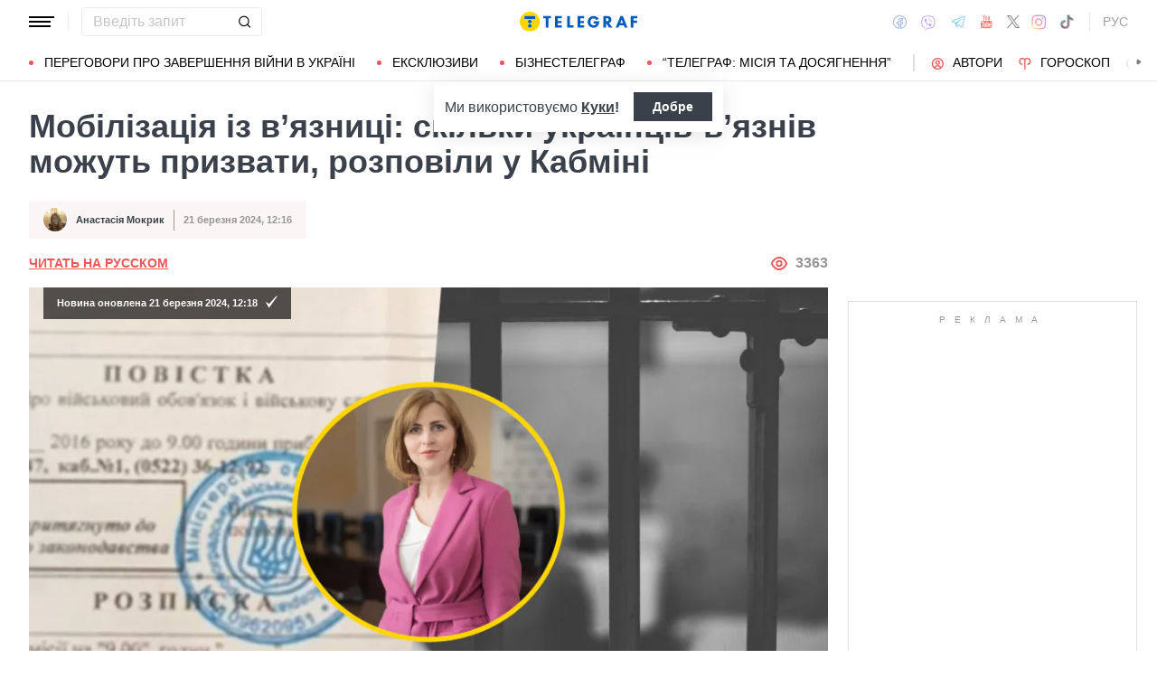

--- FILE ---
content_type: text/html; charset=UTF-8
request_url: https://news.telegraf.com.ua/ukr/ukraina/2024-03-21/5841444-mobilizatsiya-iz-tyurmy-skolko-ukraintsev-zaklyuchennykh-mogut-prizvat-rasskazali-v-kabmine
body_size: 39504
content:
<!DOCTYPE html>
<html class="no-js" lang="uk">
<head>
    <meta charset="utf-8">
    <meta http-equiv="x-ua-compatible" content="ie=edge">

    <link rel="apple-touch-icon" sizes="180x180" href="/apple-touch-icon.png?v=2">
<link rel="icon" type="image/png" sizes="32x32" href="/favicon-32x32.png?v=2">
<link rel="icon" type="image/png" sizes="16x16" href="/favicon-16x16.png?v=2">
<link rel="manifest" href="/site.webmanifest?v=4">
<link rel="mask-icon" href="/safari-pinned-tab.svg?v=2" color="#ff0000">
<meta name="msapplication-TileColor" content="#ff0000">
<meta name="theme-color" content="#ffffff">

    <title>Мобілізація в Україні — до ЗСУ можуть призвати 50 тис засуджених, сказала Висоцька - Телеграф</title>
<link rel="canonical" href="https://news.telegraf.com.ua/ukr/ukraina/2024-03-21/5841444-mobilizatsiya-iz-tyurmy-skolko-ukraintsev-zaklyuchennykh-mogut-prizvat-rasskazali-v-kabmine">
<meta name="description" content="Олена Висоцька розповіла про мобілізацію засуджених">
<link rel="alternate" hreflang="ru" href="https://news.telegraf.com.ua/ukraina/2024-03-21/5841444-mobilizatsiya-iz-tyurmy-skolko-ukraintsev-zaklyuchennykh-mogut-prizvat-rasskazali-v-kabmine">
<link rel="alternate" hreflang="x-default" href="https://news.telegraf.com.ua/ukr/ukraina/2024-03-21/5841444-mobilizatsiya-iz-tyurmy-skolko-ukraintsev-zaklyuchennykh-mogut-prizvat-rasskazali-v-kabmine">
<link rel="alternate" hreflang="uk" href="https://news.telegraf.com.ua/ukr/ukraina/2024-03-21/5841444-mobilizatsiya-iz-tyurmy-skolko-ukraintsev-zaklyuchennykh-mogut-prizvat-rasskazali-v-kabmine">
<meta name="Author" content="Анастасія Мокрик">
<meta name="robots" content="index, follow, max-image-preview:large">
<meta property="og:type" content="article">
<meta property="og:site_name" content="Телеграф">
<meta property="og:title" content="Мобілізація із в’язниці: скільки українців-в’язнів можуть призвати, розповіли у Кабміні">
<meta property="og:description" content="Якщо командир буде проти мобілізації певної особи, така людина не потрапить до підрозділу">
<meta property="og:image" content="https://telegraf.com.ua/static/storage/thumbs/1200x630/e/e4/a76aa2d2-44635830c9b0a2defc11963397059e4e.png?v=5502_1">
<meta property="og:image:width" content="1200">
<meta property="og:image:height" content="630">
<meta property="og:image:type" content="image/png">
<meta property="og:published_time" content="2024-03-21T12:16:55+02:00">
<meta property="og:modified_time" content="2024-03-21T12:18:13+02:00">
<meta property="og:url" content="https://news.telegraf.com.ua/ukr/ukraina/2024-03-21/5841444-mobilizatsiya-iz-tyurmy-skolko-ukraintsev-zaklyuchennykh-mogut-prizvat-rasskazali-v-kabmine">
<meta property="og:section" content="News Телеграф">
<meta property="og:tag" content="ЗСУ">
<meta property="og:author:first_name" content="Анастасія">
<meta property="og:author:last_name" content="Мокрик">
<meta name="twitter:card" content="summary">
<meta name="twitter:site" content="@telegrafcomua">
<meta name="twitter:creator" content="@telegrafcomua">
<meta name="twitter:title" content="Мобілізація із в’язниці: скільки українців-в’язнів можуть призвати, розповіли у Кабміні">
<meta name="twitter:description" content="Якщо командир буде проти мобілізації певної особи, така людина не потрапить до підрозділу">
<meta name="twitter:image" content="https://telegraf.com.ua/static/storage/thumbs/1200x630/e/e4/a76aa2d2-44635830c9b0a2defc11963397059e4e.png?v=5502_1">

            <link rel="amphtml" href="https://news.telegraf.com.ua/ukr/ukraina/2024-03-21/5841444-mobilizatsiya-iz-tyurmy-skolko-ukraintsev-zaklyuchennykh-mogut-prizvat-rasskazali-v-kabmine/amp">
    
            <link rel="preload" href="https://news.telegraf.com.ua/static/build/img/svg/logo-ukraine.ee7ceea026.svg" as="image">
    
            <link rel="preload"
              href="https://news.telegraf.com.ua/static/build/fonts/alegreya/Alegreya-Italic.2c2405f459.woff2"
              as="font"
              crossorigin>
        <link rel="preload"
              href="https://news.telegraf.com.ua/static/build/fonts/alegreya/Alegreya-Bold.7ba0647b0e.woff2"
              as="font"
              crossorigin>
    
    <meta name="viewport" content="width=device-width, initial-scale=1, viewport-fit=cover">

            <style>.l-layout__main{margin-bottom:32px}.c-card-partner__preview{display:none}@supports  not (font-size:clamp(1rem,1vw,2rem)){.c-post__title{font-size:2.2rem}}*,:after,:before{-webkit-box-sizing:border-box;box-sizing:border-box}body{margin:0;font-family:Arial,sans-serif;font-size:1.6rem;font-weight:400;line-height:1.4;color:#3a414a;background-color:#fff;-webkit-text-size-adjust:100%}h1,h2,h3{margin-top:0;margin-bottom:0;font-weight:700;line-height:1.2}h1{font-size:4.2rem}h2{font-size:3.6rem}h3{font-size:3rem}p{margin-top:0;margin-bottom:20px}ol,ul{padding-left:2rem}dl,ol,ul{margin-top:0;margin-bottom:1rem}ul ul{margin-bottom:0}dt{font-weight:700}dd{margin-bottom:.5rem;margin-left:0}a{color:#eb5757;text-decoration:underline}figure{margin:0 0 1rem}img{vertical-align:middle}button{border-radius:0}button,input{margin:0;font-family:inherit;font-size:inherit;line-height:inherit}button{text-transform:none}[type=button],[type=submit],button{-webkit-appearance:button}::-moz-focus-inner{padding:0;border-style:none}::-webkit-datetime-edit-day-field,::-webkit-datetime-edit-fields-wrapper,::-webkit-datetime-edit-hour-field,::-webkit-datetime-edit-minute,::-webkit-datetime-edit-month-field,::-webkit-datetime-edit-text,::-webkit-datetime-edit-year-field{padding:0}::-webkit-inner-spin-button{height:auto}::-webkit-search-decoration{-webkit-appearance:none}::-webkit-color-swatch-wrapper{padding:0}::file-selector-button{font:inherit}::-webkit-file-upload-button{font:inherit;-webkit-appearance:button}[hidden]{display:none!important}:root{--swiper-theme-color:#007aff}.swiper-container{margin-left:auto;margin-right:auto;position:relative;overflow:hidden;list-style:none;padding:0;z-index:1}.swiper-wrapper{position:relative;width:100%;height:100%;z-index:1;display:-webkit-box;display:-ms-flexbox;display:flex;-webkit-box-sizing:content-box;box-sizing:content-box}.swiper-wrapper{-webkit-transform:translateZ(0);transform:translateZ(0)}.swiper-slide{-ms-flex-negative:0;flex-shrink:0;width:100%;height:100%;position:relative}:root{--swiper-navigation-size:44px}.swiper-pagination{position:absolute;text-align:center;-webkit-transform:translateZ(0);transform:translateZ(0);z-index:10}.modal{position:fixed;top:0;left:0;right:0;bottom:0;z-index:1060;display:none;overflow:hidden;outline:0}.modal-dialog{position:relative;width:auto;margin:16px}.modal.fade .modal-dialog{-webkit-transform:translateY(-50px);transform:translateY(-50px)}.modal-content{position:relative;width:100%;background-color:#fff;background-clip:padding-box;outline:0}@media (min-width:576px){.modal-dialog{max-width:500px;margin:16px auto}}.fade:not(.show){opacity:0}.c-post__preview-caption{margin-top:12px;padding-bottom:8px;position:relative;line-height:1.2;font-size:1.8rem;color:rgba(58,65,74,.8)}.c-post__preview-caption:after{content:"";display:block;height:1px;width:200px;max-width:50%;position:absolute;left:0;bottom:0;background-color:#eb5757}.c-post__preview-caption a{font-size:inherit;color:inherit;-webkit-text-decoration:underline #d4d3d4;text-decoration:underline #d4d3d4;text-underline-offset:4px}.c-post__content{max-width:700px;margin-left:auto;margin-right:auto}.i-after:after,.i-before:before{content:"";display:inline-block;background-repeat:no-repeat;background-position:50%;background-size:contain;vertical-align:middle}.i-author:before{width:14px;height:14px}.i-economy:before{width:14px;height:14px}.i-photo:before{width:14px;height:14px}.i-video:before{width:14px;height:14px}.i-horoscope:before{width:14px;height:14px}.i-anecdote:before{width:14px;height:14px}.c-btn{display:-webkit-inline-box;display:-ms-inline-flexbox;display:inline-flex;-webkit-box-align:center;-ms-flex-align:center;align-items:center;-webkit-box-pack:center;-ms-flex-pack:center;justify-content:center;height:40px;padding:11px 25px;line-height:1;vertical-align:middle;background-color:transparent;border:1px solid transparent;font-weight:600;font-size:1.6rem;color:#3a414a;text-align:center;text-decoration:none}.c-btn--primary{border-color:#eb5757}.c-btn--lg{height:56px}.c-tabs{display:-webkit-box;display:-ms-flexbox;display:flex;-webkit-box-align:center;-ms-flex-align:center;align-items:center}.c-tabs__item{-webkit-box-flex:1;-ms-flex:1 0 33.3334%;flex:1 0 33.3334%}.c-tabs__item:last-child .c-tabs__button{border-right-color:#fbf6f6}.c-tabs__button{width:100%;padding:12px;font-weight:700;font-size:1.2rem;text-transform:uppercase;color:#959595;line-height:1.5;background-color:#fbf6f6;border:none;border-right:1px solid #ebebeb;text-align:center;text-decoration:none;display:block}.c-tabs__button.active{background-color:#eb5757;border-right-color:#eb5757;color:#fff}.c-badge{display:inline-block;padding:10px 13px;background-color:#eb5757;border-radius:.25rem;color:#fff;text-transform:uppercase;font-size:1.1rem;font-weight:700;text-decoration:none;line-height:1.1}.c-link-arrow{color:#3a414a;font-weight:700;text-decoration:none}.c-link-arrow:after{margin-left:7px;width:28px;height:10px;-webkit-filter:brightness(0);filter:brightness(0)}.c-r{text-align:center}.c-share__btn{display:-webkit-box;display:-ms-flexbox;display:flex;-webkit-box-align:center;-ms-flex-align:center;align-items:center;-webkit-box-pack:justify;-ms-flex-pack:justify;justify-content:space-between;width:100%;height:56px;padding:5px 30px;background:0 0;border:1px solid #ebebeb;border-radius:4px;font-family:Arial,sans-serif;font-size:1.6rem;font-weight:600;text-align:left}.c-share__btn:after{width:18px;height:18px}@media (min-width:768px){.c-share__btn{display:none}.c-share__link-title{display:none}}.tgr-ads{display:-webkit-box;display:-ms-flexbox;display:flex;-webkit-box-pack:center;-ms-flex-pack:center;justify-content:center;-webkit-box-orient:vertical;-webkit-box-direction:normal;-ms-flex-direction:column;flex-direction:column;-webkit-box-align:center;-ms-flex-align:center;align-items:center}.l-container{width:100%;max-width:1440px;margin-left:auto;margin-right:auto;padding-left:max(16px,env(safe-area-inset-left));padding-right:max(16px,env(safe-area-inset-right))}.l-layout__main,.l-layout__sidebar{margin-bottom:32px}.l-layout__sidebar:last-child{margin-bottom:0}@media (min-width:992px){.l-layout{display:-webkit-box;display:-ms-flexbox;display:flex;margin-left:-16px;margin-right:-16px}.l-layout__main,.l-layout__sidebar{padding:0 16px;margin-bottom:0}.l-layout__sidebar{width:332px;-ms-flex-negative:0;flex-shrink:0}.l-layout__main{-webkit-box-flex:1;-ms-flex-positive:1;flex-grow:1;min-width:0}.l-layout__main{-webkit-box-ordinal-group:1;-ms-flex-order:0;order:0}}@media (min-width:1200px){.l-container{padding-left:max(32px,env(safe-area-inset-left));padding-right:max(32px,env(safe-area-inset-right))}}*,:after,:before{scroll-margin:88px}html{font-size:10px;scroll-behavior:smooth}body{padding-top:112px;min-height:100vh;display:-webkit-box;display:-ms-flexbox;display:flex;-webkit-box-orient:vertical;-webkit-box-direction:normal;-ms-flex-direction:column;flex-direction:column;fill:#3a414a;-webkit-font-smoothing:antialiased;-moz-osx-font-smoothing:grayscale}main{-webkit-box-flex:1;-ms-flex-positive:1;flex-grow:1}img{max-width:100%;height:auto}button{color:#000}ul{padding-left:0;list-style:none}dd,dl,ul{margin-bottom:0}.o-block{margin-bottom:32px}.o-arrow{display:none}.o-adds{position:relative;width:100%;margin-inline:auto}.o-adds:before{content:attr(data-text);width:100%;position:absolute;top:-20px;text-align:center;color:#999;font-weight:400;font-size:10px;letter-spacing:10px;margin:1px 0 7px;line-height:1.35;text-transform:uppercase}.o-adds:after{content:"";position:absolute;z-index:-1;top:50%;left:50%;-webkit-transform:translate(-50%,calc(-50% - 10px));transform:translate(-50%,calc(-50% - 10px));height:calc(100% + 46px);width:calc(100% + 32px);max-width:calc(100vw - 16px);border:1px solid #e2e2e2}.o-adds--slim:after{width:calc(100% + 20px)}.c-banner{--logo-width:130px;position:fixed;top:0;left:0;right:0;-ms-flex-negative:0;flex-shrink:0;z-index:10}.c-banner__main,.c-banner__menu{background-color:#fff}.c-banner__main{position:relative;border-bottom:1px solid #fff;z-index:2}.c-banner__menu{border-bottom:1px solid #ebebeb}.c-banner__menu-inner{position:relative}.c-banner__inner{position:relative;-webkit-box-pack:justify;-ms-flex-pack:justify;justify-content:space-between;height:48px}.c-banner__inner,.c-banner__left,.c-banner__right{display:-webkit-box;display:-ms-flexbox;display:flex;-webkit-box-align:center;-ms-flex-align:center;align-items:center}.c-banner__left{width:calc(50% + var(--logo-width)/ 2);position:relative;margin-right:32px;padding-right:calc(var(--logo-width) + 32px)}.c-banner__burger{display:-webkit-box;display:-ms-flexbox;display:flex;padding:11px 3px;margin:0 -3px;-webkit-box-orient:vertical;-webkit-box-direction:normal;-ms-flex-direction:column;flex-direction:column;background:0 0;border:none}.c-banner__burger span,.c-banner__burger:after,.c-banner__burger:before{display:block;margin-bottom:3px;height:2px;background-color:currentColor}.c-banner__burger:after,.c-banner__burger:before{content:"";width:24px}.c-banner__burger:after{margin-bottom:0}.c-banner__burger span{width:28px;-webkit-box-ordinal-group:0;-ms-flex-order:-1;order:-1;-webkit-transform-origin:center;transform-origin:center}.c-banner__social{display:none}.c-banner__search{width:100%}.c-banner__logo{width:var(--logo-width);height:100%;margin:0}.c-banner__logo{display:-webkit-box;display:-ms-flexbox;display:flex;-webkit-box-align:center;-ms-flex-align:center;align-items:center;-webkit-box-pack:center;-ms-flex-pack:center;justify-content:center;position:absolute;top:0;right:0}.c-banner__language{position:relative}.c-banner__language-current{text-transform:uppercase;font-size:1.4rem;font-weight:500;color:rgba(58,65,74,.5);text-decoration:none}.c-banner__nav{margin-left:min(-16px,calc(env(safe-area-inset-left)*-1));margin-right:min(-16px,calc(env(safe-area-inset-right)*-1));padding-left:max(16px,env(safe-area-inset-left));padding-right:max(16px,env(safe-area-inset-right));overflow:visible;overflow-x:clip}.c-banner__nav-list{height:40px;-webkit-box-align:center;-ms-flex-align:center;align-items:center}.c-banner__nav-item{height:auto;width:auto;padding-left:24px;-ms-flex-negative:0;flex-shrink:0;font-size:1.4rem;text-transform:uppercase}.c-banner__nav-item--divider{padding-right:24px;border-right:2px solid #dfdfdf}.c-banner__nav-item--divider~.c-banner__nav-item{padding-left:18px}.c-banner__nav-item:first-child{padding-left:0}.c-banner__nav-link{color:#000;text-decoration:none}.c-banner__nav-link--icon{position:relative;padding-left:24px}.c-banner__nav-link--icon:before{position:absolute;top:2px;left:0}.c-banner__nav-link--bullets{padding-left:17px;position:relative}.c-banner__nav-link--bullets:before{content:"";display:block;width:5px;height:5px;margin-top:-2px;position:absolute;top:50%;left:0;border-radius:50%;background-color:#eb5757}.c-banner .dropdown-menu{display:none;padding:15px;border-radius:4px;background-color:#fff;border:1px solid #ebebeb}.c-banner__search{position:relative}.c-banner__search-input{width:100%;padding:6px 30px 6px 12px;border:1px solid #ebebeb;border-radius:4px;font-size:1.6rem;line-height:1.8rem;outline:0;background-clip:padding-box}.c-banner__search-input::-webkit-input-placeholder{color:#3a414a;opacity:.3}.c-banner__search-input::-moz-placeholder{color:#3a414a;opacity:.3}.c-banner__search-input:-ms-input-placeholder{color:#3a414a;opacity:.3}.c-banner__search-input::-ms-input-placeholder{color:#3a414a;opacity:.3}.c-banner__search-submit{display:-webkit-box;display:-ms-flexbox;display:flex;position:absolute;top:0;bottom:0;right:0;width:40px;-webkit-box-align:center;-ms-flex-align:center;align-items:center;-webkit-box-pack:center;-ms-flex-pack:center;justify-content:center;padding:0;background:0 0;border:none;-webkit-filter:brightness(0);filter:brightness(0)}.c-banner__search-submit:before{width:14px;height:14px}@media (max-width:767.98px){.c-banner__left .c-banner__search,.c-banner__tags{display:none}}@media (min-width:768px){body{padding-top:120px}.c-banner__language,.c-banner__left .c-banner__search{margin-left:30px}.c-banner__language:before,.c-banner__left .c-banner__search:before{content:"";display:block;height:20px;width:1px;position:absolute;top:50%;left:-15px;background-color:#ebebeb;-webkit-transform:translateY(-50%);transform:translateY(-50%)}.c-banner__search{width:200px}.c-banner__social{display:-webkit-box;display:-ms-flexbox;display:flex;-webkit-box-align:center;-ms-flex-align:center;align-items:center;margin:0 -6px}.c-banner__social-link{display:-webkit-box;display:-ms-flexbox;display:flex;padding:6px;opacity:.5}.c-banner__social-link--fb:before{width:17px;height:18px}.c-banner__social-link--vb:before{margin-top:2px;width:22px;height:23px}.c-banner__social-link--tg:before{width:20px;height:18px}.c-banner__social-link--yt:before{width:19px;height:20px}.c-banner__social-link--tw:before{width:16px;height:14px}.c-banner__social-link--in:before{width:17px;height:18px}.c-banner__tags{position:absolute;top:0;left:0;right:0;margin-left:min(-16px,calc(env(safe-area-inset-left)*-1));margin-right:min(-16px,calc(env(safe-area-inset-right)*-1));padding-left:max(16px,env(safe-area-inset-left));padding-right:max(16px,env(safe-area-inset-right));background-color:#fff;-webkit-transform:translateY(-100%);transform:translateY(-100%)}.c-banner__tags-list{height:40px;-webkit-box-align:center;-ms-flex-align:center;align-items:center}.c-banner__tags-item{height:auto;width:auto;-ms-flex-negative:0;flex-shrink:0;font-size:1.2rem;font-weight:700;color:rgba(58,65,74,.5)}.c-banner__tags-item:not(:last-child){margin-right:5px}.c-banner__tags-item:first-child{margin-right:25px}.c-banner__tags-link{padding:7px 12px;color:#4d5563;text-decoration:none;background-color:#ebebeb}.c-banner__main:after{content:"";display:block;position:absolute;left:0;bottom:-1px;height:2px;width:var(--progress,0);background-color:#eb5757}}@media (min-width:1200px){.c-banner__nav,.c-banner__tags{margin-left:min(-32px,calc(env(safe-area-inset-left)*-1));margin-right:min(-32px,calc(env(safe-area-inset-right)*-1));padding-left:max(32px,env(safe-area-inset-left));padding-right:max(32px,env(safe-area-inset-right))}}@media (any-hover:hover){.c-dropdown__trigger{position:relative;padding-right:20px}.c-dropdown__trigger:before{content:"";position:absolute;top:50%;translate:0 -50%;height:40px;width:100%}.c-dropdown__trigger:after{content:"";position:absolute;top:50%;right:0;display:block;width:8px;height:8px;margin-left:2px;border-right:2px solid #eb5757;border-bottom:2px solid #eb5757;translate:0 -80%;rotate:45deg}.c-dropdown__trigger.c-banner__nav-item--divider{padding-right:30px}.c-dropdown__trigger.c-banner__nav-item--divider:after{right:10px}}.c-dropdown__body{position:absolute;top:30px;left:-16px;width:224px;padding-block:10px 20px;background-color:#fff;border:1px solid #ebebeb;opacity:0;visibility:hidden}@media (min-width:1200px){.c-dropdown__body{left:-32px}}.c-dropdown__item{margin-right:-1px}.c-dropdown__sub-list{position:absolute;z-index:-1;top:-1px;left:100%;width:224px;height:100%;opacity:0;visibility:hidden;translate:-100%}.c-dropdown__sub-body{padding-block:10px;background-color:#fff;border:1px solid #ebebeb}.c-dropdown__link{display:block;text-transform:uppercase;text-decoration:none;font-size:14px;color:#000;text-align:left;padding:6px 40px}.c-dropdown__link--arrow{position:relative}.c-dropdown__link--arrow:after{content:"";position:absolute;top:50%;right:20px;display:block;width:8px;height:8px;margin-left:2px;border-right:2px solid #eb5757;border-bottom:2px solid #eb5757;translate:0 -50%;rotate:-45deg}.c-dropdown__link--arrow:before{content:"";display:block;width:50px;height:500%;position:absolute;top:50%;right:0;translate:0 -50%;display:none;z-index:1;-webkit-clip-path:polygon(100% 0,100% 100%,0 50%);clip-path:polygon(100% 0,100% 100%,0 50%)}.o-card,.o-card__preview{position:relative}.o-card__preview{display:block;overflow:hidden}.o-card__preview:before{content:"";display:block}.o-card__preview img{position:absolute;top:0;left:0;width:100%;height:100%;-o-object-fit:cover;object-fit:cover}.o-card__link{display:block;text-decoration:none;color:#3a414a}.o-card__link:before{content:"";display:block;position:absolute;top:0;left:0;right:0;bottom:0;z-index:1}.o-card__category{position:relative;color:#eb5757;font-size:1.1rem;font-weight:700;z-index:2}.o-card__category-item,.o-card__category-list{display:-webkit-box;display:-ms-flexbox;display:flex;-webkit-box-align:center;-ms-flex-align:center;align-items:center}.o-card__category-link{color:inherit;text-transform:uppercase;text-decoration:none}.o-card__badge{position:relative;margin-bottom:12px;z-index:2}.o-card__date{display:block;font-size:1.2rem;color:#959595;font-weight:700}.o-card__authors{display:-webkit-box;display:-ms-flexbox;display:flex;-webkit-box-align:center;-ms-flex-align:center;align-items:center;-webkit-box-pack:end;-ms-flex-pack:end;justify-content:flex-end;max-width:100%}.o-card__authors-item{min-width:80px}.o-card__authors-item:not(:last-child){margin-right:10px}.o-card__author{position:relative;display:-webkit-box;display:-ms-flexbox;display:flex;-webkit-box-align:center;-ms-flex-align:center;align-items:center;text-transform:uppercase;text-decoration:none;font-size:1.1rem;font-weight:700;color:#959595;z-index:2}.o-card__author-name{text-overflow:ellipsis;overflow:hidden;white-space:nowrap}.o-card__author-photo{position:relative;display:block;width:24px;height:24px;border-radius:50%;margin-left:7px;-ms-flex-negative:0;flex-shrink:0;overflow:hidden}.o-card__list{margin-top:16px}.o-card__list-item:not(:last-child){margin-bottom:16px}.o-card__list-link{display:block;padding-left:10px;position:relative;font-size:1.5rem;line-height:1.3;color:#3a414a;text-decoration:none;z-index:2}.o-card__list-link:before{content:"";display:block;position:absolute;top:-1px;left:0;bottom:0;width:2px;background-color:#eb5757}@media (min-width:1340px){body{padding-top:128px}.o-card__list-link{font-size:1.6rem}}.o-card__description p{margin-bottom:0}.o-card__footer{width:100%;display:-webkit-box;display:-ms-flexbox;display:flex;-ms-flex-wrap:wrap;flex-wrap:wrap;-webkit-box-align:center;-ms-flex-align:center;align-items:center;margin-top:4px}.o-card__footer-authors{margin-top:8px;margin-right:16px}.o-card__footer-date{margin-top:8px;margin-left:auto}.c-card-extend__preview{margin-bottom:12px}.c-card-extend__preview:before{padding-bottom:56.25%}.c-card-thumb{display:-webkit-box;display:-ms-flexbox;display:flex;-webkit-box-align:start;-ms-flex-align:start;align-items:flex-start;-ms-flex-wrap:wrap;flex-wrap:wrap}.c-card-thumb__preview{width:105px;-ms-flex-negative:0;flex-shrink:0;margin-right:16px}.c-card-thumb__preview:before{padding-bottom:56.25%}.c-card-thumb__title{width:calc(100% - 121px);font-size:1.7rem;font-weight:400;line-height:1.2}.c-card-thumb__link{color:#3a414a;display:-webkit-box;-webkit-line-clamp:3;-webkit-box-orient:vertical;overflow:hidden}.c-card-thumb__info{width:100%;position:relative;display:-webkit-box;display:-ms-flexbox;display:flex;-webkit-box-align:center;-ms-flex-align:center;align-items:center;margin-bottom:8px;z-index:2}.c-card-thumb__date{margin-right:16px;-ms-flex-negative:0;flex-shrink:0}.c-card-feed{position:relative;padding-left:50px}.c-card-feed__date{position:absolute;top:2px;left:0;width:40px}.c-card-feed__preview{display:none}.c-card-feed__title{line-height:1.2;font-size:1.7rem;font-weight:400}.c-card-feed--bold .c-card-feed__title,.c-card-feed--primary .c-card-feed__title{font-weight:700}.c-card-feed--primary .c-card-feed__link{color:#eb5757}@media (min-width:576px){.c-card-feed{display:-webkit-box;display:-ms-flexbox;display:flex;-webkit-box-align:start;-ms-flex-align:start;align-items:flex-start;-ms-flex-wrap:wrap;flex-wrap:wrap;padding-left:0}.c-card-feed__date{position:static;width:100%;margin-bottom:8px}.c-card-feed__preview{display:block;width:228px;margin-right:12px}.c-card-feed__preview:before{padding-bottom:51.428%}.c-card-feed__preview~.c-card-feed__title{width:calc(100% - 240px)}.c-card-feed__list{width:100%;padding-left:16px}}@media (min-width:992px){.c-feed--sidebar .c-card-feed{-webkit-box-orient:vertical;-webkit-box-direction:normal;-ms-flex-direction:column;flex-direction:column;-ms-flex-wrap:nowrap;flex-wrap:nowrap}.c-feed--sidebar .c-card-feed__preview,.c-feed--sidebar .c-card-feed__title{width:100%}.c-feed--sidebar .c-card-feed__list,.c-feed--sidebar .c-card-feed__preview{-webkit-box-ordinal-group:2;-ms-flex-order:1;order:1}.c-feed--sidebar .c-card-feed__preview{margin-right:0;margin-top:12px}}@media (min-width:1340px){.c-card-feed__title{font-size:1.8rem}}.c-card-extend__preview{max-height:180px}.c-card-extend__title{font-size:2.2rem;font-weight:700;line-height:1.1}.c-card-extend__description{margin-top:12px;line-height:1.3;font-size:1.5rem}@media (min-width:768px){.c-card-partner__category{display:none}}.c-slider__thumbs:not(.swiper-container-initialized) .swiper-slide:first-child{display:none}.c-slider__thumbs .swiper-slide{height:auto;margin-top:16px}@media (min-width:640px){.c-slider__thumbs .swiper-slide{width:50%;padding:0 8px}}.c-feed__main{position:relative;padding-top:50px}.c-feed__tabs{position:sticky;top:88px;-ms-flex-negative:0;flex-shrink:0;margin-left:min(-16px,calc(env(safe-area-inset-left)*-1));margin-right:min(-16px,calc(env(safe-area-inset-right)*-1))}.c-feed__tabs:before{content:"";display:block;bottom:100%;height:16px;background-color:#fff}.c-feed__sticky,.c-feed__tabs:before{position:absolute;left:0;right:0}.c-feed__sticky{top:0;height:var(--tab,90%);z-index:3}.c-feed__scroll:after,.c-feed__scroll:before{content:"";display:block;height:10px}.c-feed__link{-ms-flex-negative:0;flex-shrink:0}.c-feed__link,.c-feed__list-item:not(:last-child){margin-bottom:16px}.c-feed__list--lg .c-feed__list-item:not(:last-child){padding-bottom:24px;border-bottom:1px solid #ebebeb}.c-feed__list--lg .c-feed__list-item:not(:last-child):not(:last-child){margin-bottom:24px}.c-feed__list--border .c-feed__list-item{padding-bottom:24px;border-bottom:1px solid #ebebeb}.c-feed__list--border .c-feed__list-item:not(:last-child){margin-bottom:12px}.c-feed__footer{margin-top:10px}.c-feed__footer .c-btn{width:100%}.c-feed__footer .c-btn:after{margin-left:10px;width:60px;height:8px}.c-feed__inner{display:none}.c-feed__inner.active{display:block}.c-feed--mobile .c-feed__list-item:nth-child(n+6){display:none}.c-feed{max-width:600px;margin-left:auto;margin-right:auto}@media (min-width:576px){.c-feed__tabs{margin-left:0;margin-right:0}}@media (min-width:992px){.c-feed--scroll{display:-webkit-box;display:-ms-flexbox;display:flex}.c-feed--scroll .c-feed__footer,.c-feed--scroll .c-feed__main{position:relative;width:100%}.c-feed--scroll .c-feed__footer:before,.c-feed--scroll .c-feed__main:before{content:"";display:block;height:10px;position:absolute;left:0;right:0;z-index:2}.c-feed--scroll .c-feed__main:before{top:50px;background-image:-webkit-gradient(linear,left top,left bottom,from(#fff),to(hsla(0,0%,100%,0)));background-image:linear-gradient(180deg,#fff,hsla(0,0%,100%,0))}.c-feed--scroll .c-feed__inner{position:absolute;top:50px;left:0;right:-10px;bottom:0}.c-feed--scroll .c-feed__scroll{position:relative;padding-right:10px;max-height:calc(100% - 72px);overflow:hidden}.c-feed--scroll .c-feed__footer{position:relative;padding-right:10px}.c-feed--scroll .c-feed__footer:before{bottom:calc(100% + 10px);right:10px;background-image:-webkit-gradient(linear,left top,left bottom,from(hsla(0,0%,100%,0)),to(#fff));background-image:linear-gradient(180deg,hsla(0,0%,100%,0),#fff)}.c-feed--sticky{position:sticky;top:88px;height:calc(100vh - 98px)}.c-feed--mobile .c-feed__list-item:nth-child(n+6){display:list-item}}.c-weather__btn{padding:0;background:0 0;border:none;color:#000}.c-weather__city{text-transform:uppercase}.c-weather__city:after{width:8px;height:6px;margin:-2px 8px 0 5px;-webkit-filter:brightness(0);filter:brightness(0);will-change:transform}.c-menu .modal-dialog{margin:0;height:100%;width:300px;max-width:100%}.c-menu .modal-content{height:100%;background-color:#1f2834;color:#fff}.c-menu.fade .modal-dialog{-webkit-transform:translateX(-100%);transform:translateX(-100%)}.c-menu__title{display:none}.c-menu__close,.c-menu__search-submit{display:-webkit-box;display:-ms-flexbox;display:flex;-webkit-box-align:center;-ms-flex-align:center;align-items:center;-webkit-box-pack:center;-ms-flex-pack:center;justify-content:center;padding:0;background:0 0;opacity:.3}.c-menu__close{-ms-flex-negative:0;flex-shrink:0;width:44px;height:44px;border:1px solid #fff;border-radius:4px}.c-menu__close:before{width:16px;height:16px}.c-menu__search{display:-webkit-box;display:-ms-flexbox;display:flex;-webkit-box-align:center;-ms-flex-align:center;align-items:center;-ms-flex-negative:0;flex-shrink:0;padding:10px 10px 10px max(10px,env(safe-area-inset-left));height:64px;border-bottom:1px solid hsla(0,0%,100%,.3)}.c-menu__search-form{position:relative;-webkit-box-flex:1;-ms-flex-positive:1;flex-grow:1;margin-right:10px}.c-menu__search-input{width:100%;padding:5px 40px 5px 16px;height:44px;background:0 0;border:1px solid hsla(0,0%,100%,.3);border-radius:4px;color:#fff;outline:0}.c-menu__search-input::-webkit-input-placeholder{color:#fff;opacity:.3}.c-menu__search-input::-moz-placeholder{color:#fff;opacity:.3}.c-menu__search-input:-ms-input-placeholder{color:#fff;opacity:.3}.c-menu__search-input::-ms-input-placeholder{color:#fff;opacity:.3}.c-menu__search-submit{position:absolute;top:0;right:0;bottom:0;width:44px;border:none}.c-menu__search-submit:before{width:20px;height:20px;-webkit-filter:brightness(0) invert(1);filter:brightness(0) invert(1)}.c-menu__category,.c-menu__list,.c-menu__theme{padding:16px 0;border-top:1px solid hsla(0,0%,100%,.3)}.c-menu__main{position:absolute;top:64px;left:0;right:0;bottom:0;overflow-y:auto}.c-menu__main:after{content:"";display:block;height:32px}.c-menu__nested{position:fixed;top:64px;left:0;bottom:0;width:300px;background-color:#1f2834;overflow-y:auto;-webkit-transform:translateX(-100%);transform:translateX(-100%)}.c-menu__nested:after{content:"";display:block;height:64px}.c-menu__nested-list{font-size:14px;text-transform:uppercase}.c-menu__nested-close{padding-left:max(32px,env(safe-area-inset-left));background:0 0;border:none;font-weight:600;font-size:24px;text-align:left;min-height:64px;padding-right:10px}.c-menu__nested-close:before{margin:-2px 12px 0 0;width:8px;height:14px;-webkit-transform:rotate(180deg);transform:rotate(180deg);opacity:.5}.c-menu__nested-link{padding-left:calc(max(32px,env(safe-area-inset-left)) + 32px);min-height:46px;width:calc(100% - 80px)}.c-menu__nested-close,.c-menu__nested-link{display:-webkit-box;display:-ms-flexbox;display:flex;padding-top:10px;padding-bottom:10px;-webkit-box-align:center;-ms-flex-align:center;align-items:center;color:#fff;text-decoration:none}.c-menu__category-link,.c-menu__list-link,.c-menu__theme-link{display:-webkit-box;display:-ms-flexbox;display:flex;padding-top:10px;padding-bottom:10px;-webkit-box-align:center;-ms-flex-align:center;align-items:center;min-height:46px;color:#fff;text-decoration:none}.c-menu__list{border-top:none;font-size:24px}.c-menu__list-item{display:-webkit-box;display:-ms-flexbox;display:flex}.c-menu__list-link{-webkit-box-flex:1;-ms-flex-positive:1;flex-grow:1;font-weight:600;padding-left:max(32px,env(safe-area-inset-left))}.c-menu__list-expand{display:-webkit-box;display:-ms-flexbox;display:flex;-webkit-box-align:center;-ms-flex-align:center;align-items:center;padding:0 32px;background:0 0;border:none;opacity:.5}.c-menu__list-expand:before{width:8px;height:14px}.c-menu__theme-link,.c-menu__theme-title{padding-right:32px;padding-left:max(32px,env(safe-area-inset-left))}.c-menu__theme-title{line-height:46px;font-weight:700}.c-menu__category-link{position:relative;padding-right:32px;padding-left:calc(max(32px,env(safe-area-inset-left)) + 24px)}.c-menu__category-link:before{position:absolute;top:50%;left:max(32px,env(safe-area-inset-left));-webkit-filter:brightness(0) invert(1);filter:brightness(0) invert(1);opacity:.5;-webkit-transform:translateY(calc(-50% - 1px));transform:translateY(calc(-50% - 1px))}.c-menu__social{display:-webkit-box;display:-ms-flexbox;display:flex;-webkit-box-align:center;-ms-flex-align:center;align-items:center;border-top:1px solid hsla(0,0%,100%,.3);padding-top:20px;padding-left:calc(max(32px,env(safe-area-inset-left)) - 6px)}.c-menu__social-link{display:-webkit-box;display:-ms-flexbox;display:flex;padding:6px;-webkit-filter:brightness(0) invert(1);filter:brightness(0) invert(1);opacity:.5}.c-menu__social-link--fb:before{width:17px;height:18px}.c-menu__social-link--vb:before{margin-top:2px;width:22px;height:23px}.c-menu__social-link--tg:before{width:20px;height:18px}.c-menu__social-link--yt:before{width:19px;height:20px}.c-menu__social-link--tw:before{width:17px;height:15px}.c-menu__social-link--in:before{width:17px;height:18px}@media (min-width:768px){.c-menu{top:90px}.c-menu__social{display:none}.c-menu .modal-dialog{width:320px}.c-menu .modal-content{height:auto;min-height:100%}.c-menu__title{display:-webkit-box;display:-ms-flexbox;display:flex;-webkit-box-align:center;-ms-flex-align:center;align-items:center;height:64px;padding-left:max(32px,env(safe-area-inset-left));padding-right:32px;margin-bottom:16px;border-bottom:1px solid hsla(0,0%,100%,.3);color:#fff;font-weight:600;font-size:1.8rem;text-decoration:none}.c-menu__main:after{padding-bottom:50px}.c-menu__category,.c-menu__search,.c-menu__theme{display:none}.c-menu__list{padding:0}.c-menu__list-link{padding-right:70px}.c-menu__nested{width:320px}}.c-post__header{position:relative;margin-bottom:16px}.c-post__header-info{margin-bottom:16px;display:-webkit-box;display:-ms-flexbox;display:flex;-ms-flex-wrap:wrap;flex-wrap:wrap;gap:10px;font-size:1.1rem;font-weight:700}.c-post__header-badge{padding:10px 15px;margin:-5px 0 20px;display:inline-block;background-color:rgba(0,0,0,.65);color:#fff;font-weight:700;font-size:1.1rem;z-index:1}.c-post__header-badge:after{width:14px;height:14px;margin-top:-4px;margin-left:8px}.c-post__title{margin-bottom:16px;line-height:1.1;font-weight:700}@supports (font-size:clamp(1rem,1vw,2rem)){.c-post__title{font-size:clamp(2.2rem,1.44615rem + 1.79487vw,3.6rem);min-height:0}}@supports  not (font-size:clamp(1rem,1vw,2rem)){.c-post__title{font-size:2.2rem}@media (min-width:420px){.c-post__title{font-size:calc(1.795vw + 1.44615rem)}}@media (min-width:1200px){.c-post__title{font-size:3.6rem}}}.c-post__info{display:-webkit-box;display:-ms-flexbox;display:flex;-webkit-box-align:center;-ms-flex-align:center;align-items:center;max-width:100%;width:-webkit-fit-content;width:-moz-fit-content;width:fit-content;min-height:42px;padding:8px 16px;line-height:1.2;background-color:#fbf6f6}.c-post__info-item{min-width:0}.c-post__info-item:not(:first-of-type){-ms-flex-negative:0;flex-shrink:0}.c-post__author{display:-webkit-box;display:-ms-flexbox;display:flex;-webkit-box-align:center;-ms-flex-align:center;align-items:center}.c-post__author-photo{border-radius:50%;margin-right:10px;width:26px}.c-post__author-photo:before{padding-bottom:100%}.c-post__author-inner{min-width:0;overflow:hidden;text-overflow:ellipsis}.c-post__author-name{white-space:nowrap;text-decoration:none;color:#3a414a}.c-post__author:before{margin-right:8px;-ms-flex-negative:0;flex-shrink:0;width:20px;height:20px}.c-post__text{display:-webkit-box;display:-ms-flexbox;display:flex;-webkit-box-align:center;-ms-flex-align:center;align-items:center;color:#959595}.c-post__text:before{content:"";display:block;width:1px;min-height:23px;-ms-flex-item-align:stretch;-ms-grid-row-align:stretch;align-self:stretch;margin:0 10px;background-color:#959595}.c-post__verify{display:-webkit-box;display:-ms-flexbox;display:flex;width:-webkit-fit-content;width:-moz-fit-content;width:fit-content;padding:8px 16px;min-height:42px;-webkit-box-align:center;-ms-flex-align:center;align-items:center;background-color:#fbf6f6}.c-post__verify-label{display:-webkit-box;display:-ms-flexbox;display:flex;-webkit-box-align:center;-ms-flex-align:center;align-items:center;color:#959595}.c-post__verify-label:before{margin-right:8px;width:20px;height:20px}.c-post__verify-label:after{content:"";display:block;width:1px;min-height:23px;-ms-flex-item-align:stretch;-ms-grid-row-align:stretch;align-self:stretch;margin:0 10px;background-color:#959595}.c-post__preview{margin-bottom:24px}.c-post__preview-inner{margin-left:min(-16px,calc(env(safe-area-inset-left)*-1));margin-right:min(-16px,calc(env(safe-area-inset-right)*-1));position:relative}.c-post__preview-img{display:block}.c-post__preview-img:before{padding-bottom:56.25%}.c-post__preview-badge{padding:10px 15px;display:-webkit-box;display:-ms-flexbox;display:flex;-webkit-box-align:center;-ms-flex-align:center;align-items:center;position:absolute;left:max(16px,env(safe-area-inset-left));top:0;background-color:rgba(0,0,0,.65);color:#fff;font-weight:700;font-size:1.1rem;z-index:1}.c-post__preview-badge:after{width:14px;height:14px;margin-top:-4px;margin-left:8px}.c-post__stats{display:-webkit-box;display:-ms-flexbox;display:flex;-webkit-box-align:center;-ms-flex-align:center;align-items:center;-webkit-box-pack:justify;-ms-flex-pack:justify;justify-content:space-between;text-transform:uppercase;font-weight:700}.c-post__translate{font-size:1.2rem}.c-post__view-value{display:-webkit-box;display:-ms-flexbox;display:flex;-webkit-box-align:center;-ms-flex-align:center;align-items:center;color:#eb5757;font-size:1.4rem;color:#959595}.c-post__view-value:before{margin-right:8px;width:20px;height:16px}@media (min-width:640px){.c-post__info,.c-post__verify{min-height:42px}.c-post__info{max-width:57%}.c-post__verify{max-width:43%;margin-top:0}}@media (min-width:768px){.c-post__title{margin-bottom:24px}.c-post__translate{font-size:1.4rem}.c-post__view-value{font-size:1.6rem}.s-content>p:not(.s-content__lead):first-of-type:first-letter{float:left;margin-top:-.1em;margin-right:.2em;font-size:3.5em;color:#eb5757;line-height:.9}}@media (min-width:992px){.c-post__header{width:calc(100% - 332px)}.c-post__preview-inner{margin:0}.c-post__preview-badge{left:16px}}.s-content{font-size:1.8rem}.s-content h2{margin-top:30px;margin-bottom:20px;font-weight:400}.s-content h2{font-size:1.35em}.s-content a{text-decoration-thickness:1px}.s-content ol{padding-left:0;margin:20px 0}.s-content ol li{position:relative}.s-content ol li:before{display:block;position:absolute;left:0}.s-content ol li:not(:last-child){margin-bottom:8px}.s-content ol{counter-reset:ol;list-style:none}.s-content ol>li{padding-left:28px}.s-content ol>li:before{content:counter(ol) ". ";counter-increment:ol;top:0;left:0;color:#eb5757;font-weight:700}.s-content__lead{font-size:1.1em}.s-content__figure{margin:32px 0}.s-content__gallery .swiper-container:not(.swiper-container-initialized)~.swiper-arrow,.s-content__gallery .swiper-container:not(.swiper-container-initialized)~.swiper-pagination{display:none}.s-content__gallery .swiper-arrow{display:-webkit-box;display:-ms-flexbox;display:flex;-webkit-box-align:center;-ms-flex-align:center;align-items:center;-webkit-box-pack:center;-ms-flex-pack:center;justify-content:center;position:absolute;top:50%;z-index:2;-webkit-filter:brightness(0) invert(1) drop-shadow(0 2px 2px rgba(0,0,0,.3));filter:brightness(0) invert(1) drop-shadow(0 2px 2px rgba(0,0,0,.3));-webkit-transform:translateY(-50%);transform:translateY(-50%)}.s-content__gallery .swiper-arrow:before{width:24px;height:24px}.s-content__gallery .swiper-arrow--prev{left:16px}.s-content__gallery .swiper-arrow--prev:before{-webkit-transform:rotate(180deg);transform:rotate(180deg)}.s-content__gallery .swiper-arrow--next{right:16px}.s-content__gallery .swiper-pagination{padding:5px 10px;position:absolute;top:16px;left:16px;width:auto;bottom:auto;z-index:2;background-color:rgba(0,0,0,.65);font-size:1.1rem;font-weight:700;color:#fff}.s-content__toc{background-color:#f6f6f6;padding:20px}.s-content__toc .s-content__toc-title{margin:0}.s-content__toc .s-content__toc-list{margin-top:8px;margin-bottom:-12px}.s-content__toc .s-content__toc-item{padding-left:0}.s-content__toc .s-content__toc-item:before{display:none}.s-content__toc .s-content__toc-item:not(:last-child){margin-bottom:0;border-bottom:1px solid #e1e1e1}.s-content__toc .s-content__toc-link{text-decoration:none;color:#3a414a;display:-webkit-box;display:-ms-flexbox;display:flex;-webkit-box-align:start;-ms-flex-align:start;align-items:start;gap:10px;padding-block:12px}.s-content__toc .s-content__toc-link:before{content:counter(ol) ".";counter-increment:ol}.s-content>:first-child{margin-top:0}@media (min-width:1340px){.s-content{font-size:2rem}}.sr-only{position:absolute;width:1px;height:1px;padding:0;margin:-1px;clip:rect(0,0,0,0);border:0}.sr-only{overflow:hidden;white-space:nowrap}.u-img{display:block;position:relative;overflow:hidden}.u-img:before{content:"";display:block}.u-img img{position:absolute;top:0;left:0;width:100%;height:100%;-o-object-fit:cover;object-fit:cover}.uh600{height:600px}.uh280{height:280px}@media (max-width:768px){.uh600{height:280px}}.u-custom-scroll{scrollbar-color:#eb5757 transparent;scrollbar-width:thin}.u-custom-scroll::-webkit-scrollbar{width:5px}.u-custom-scroll::-webkit-scrollbar-track{border-radius:100vw;background-color:transparent}.u-custom-scroll::-webkit-scrollbar-thumb{border-radius:100vw;background-color:#eb5757}.d-none{display:none!important}.mt-7{margin-top:32px!important}.mt-9{margin-top:48px!important}.mb-7{margin-bottom:32px!important}.mb-9{margin-bottom:48px!important}@media (min-width:576px){.d-sm-inline{display:inline!important}.d-sm-none{display:none!important}}@media (min-width:1200px){.d-xl-none{display:none!important}}</style>
        <link rel="stylesheet" href="https://news.telegraf.com.ua/static/build/pub/css/app.6c075e5bae.css" media="print" onload="this.media='all'">
    
    <style>
        [hidden] {
            display: none;
        }

        .js-lazy:not([src]) {
            opacity: 0;
        }
    </style>


    <!-- Modernizr script -->
<script>!function (e, n, t) { function r(e, n) { return typeof e === n } function o() { var e, n, t, o, s, i, l; for (var a in S) if (S.hasOwnProperty(a)) { if (e = [], n = S[a], n.name && (e.push(n.name.toLowerCase()), n.options && n.options.aliases && n.options.aliases.length)) for (t = 0; t < n.options.aliases.length; t++)e.push(n.options.aliases[t].toLowerCase()); for (o = r(n.fn, "function") ? n.fn() : n.fn, s = 0; s < e.length; s++)i = e[s], l = i.split("."), 1 === l.length ? Modernizr[l[0]] = o : (!Modernizr[l[0]] || Modernizr[l[0]] instanceof Boolean || (Modernizr[l[0]] = new Boolean(Modernizr[l[0]])), Modernizr[l[0]][l[1]] = o), C.push((o ? "" : "no-") + l.join("-")) } } function s(e) { var n = x.className, t = Modernizr._config.classPrefix || ""; if (b && (n = n.baseVal), Modernizr._config.enableJSClass) { var r = new RegExp("(^|\\s)" + t + "no-js(\\s|$)"); n = n.replace(r, "$1" + t + "js$2") } Modernizr._config.enableClasses && (n += " " + t + e.join(" " + t), b ? x.className.baseVal = n : x.className = n) } function i(e, n) { return !!~("" + e).indexOf(n) } function l() { return "function" != typeof n.createElement ? n.createElement(arguments[0]) : b ? n.createElementNS.call(n, "http://www.w3.org/2000/svg", arguments[0]) : n.createElement.apply(n, arguments) } function a(e) { return e.replace(/([a-z])-([a-z])/g, function (e, n, t) { return n + t.toUpperCase() }).replace(/^-/, "") } function u() { var e = n.body; return e || (e = l(b ? "svg" : "body"), e.fake = !0), e } function f(e, t, r, o) { var s, i, a, f, c = "modernizr", p = l("div"), d = u(); if (parseInt(r, 10)) for (; r--;)a = l("div"), a.id = o ? o[r] : c + (r + 1), p.appendChild(a); return s = l("style"), s.type = "text/css", s.id = "s" + c, (d.fake ? d : p).appendChild(s), d.appendChild(p), s.styleSheet ? s.styleSheet.cssText = e : s.appendChild(n.createTextNode(e)), p.id = c, d.fake && (d.style.background = "", d.style.overflow = "hidden", f = x.style.overflow, x.style.overflow = "hidden", x.appendChild(d)), i = t(p, e), d.fake ? (d.parentNode.removeChild(d), x.style.overflow = f, x.offsetHeight) : p.parentNode.removeChild(p), !!i } function c(e, n) { return function () { return e.apply(n, arguments) } } function p(e, n, t) { var o; for (var s in e) if (e[s] in n) return t === !1 ? e[s] : (o = n[e[s]], r(o, "function") ? c(o, t || n) : o); return !1 } function d(e) { return e.replace(/([A-Z])/g, function (e, n) { return "-" + n.toLowerCase() }).replace(/^ms-/, "-ms-") } function m(n, t, r) { var o; if ("getComputedStyle" in e) { o = getComputedStyle.call(e, n, t); var s = e.console; if (null !== o) r && (o = o.getPropertyValue(r)); else if (s) { var i = s.error ? "error" : "log"; s[i].call(s, "getComputedStyle returning null, its possible modernizr test results are inaccurate") } } else o = !t && n.currentStyle && n.currentStyle[r]; return o } function h(n, r) { var o = n.length; if ("CSS" in e && "supports" in e.CSS) { for (; o--;)if (e.CSS.supports(d(n[o]), r)) return !0; return !1 } if ("CSSSupportsRule" in e) { for (var s = []; o--;)s.push("(" + d(n[o]) + ":" + r + ")"); return s = s.join(" or "), f("@supports (" + s + ") { #modernizr { position: absolute; } }", function (e) { return "absolute" == m(e, null, "position") }) } return t } function v(e, n, o, s) { function u() { c && (delete N.style, delete N.modElem) } if (s = r(s, "undefined") ? !1 : s, !r(o, "undefined")) { var f = h(e, o); if (!r(f, "undefined")) return f } for (var c, p, d, m, v, y = ["modernizr", "tspan", "samp"]; !N.style && y.length;)c = !0, N.modElem = l(y.shift()), N.style = N.modElem.style; for (d = e.length, p = 0; d > p; p++)if (m = e[p], v = N.style[m], i(m, "-") && (m = a(m)), N.style[m] !== t) { if (s || r(o, "undefined")) return u(), "pfx" == n ? m : !0; try { N.style[m] = o } catch (g) { } if (N.style[m] != v) return u(), "pfx" == n ? m : !0 } return u(), !1 } function y(e, n, t, o, s) { var i = e.charAt(0).toUpperCase() + e.slice(1), l = (e + " " + T.join(i + " ") + i).split(" "); return r(n, "string") || r(n, "undefined") ? v(l, n, o, s) : (l = (e + " " + P.join(i + " ") + i).split(" "), p(l, n, t)) } function g(e, n, r) { return y(e, t, t, n, r) } var C = [], S = [], w = { _version: "3.6.0", _config: { classPrefix: "", enableClasses: !0, enableJSClass: !0, usePrefixes: !0 }, _q: [], on: function (e, n) { var t = this; setTimeout(function () { n(t[e]) }, 0) }, addTest: function (e, n, t) { S.push({ name: e, fn: n, options: t }) }, addAsyncTest: function (e) { S.push({ name: null, fn: e }) } }, Modernizr = function () { }; Modernizr.prototype = w, Modernizr = new Modernizr; var _ = w._config.usePrefixes ? " -webkit- -moz- -o- -ms- ".split(" ") : ["", ""]; w._prefixes = _; var x = n.documentElement, b = "svg" === x.nodeName.toLowerCase(), z = "Moz O ms Webkit", P = w._config.usePrefixes ? z.toLowerCase().split(" ") : []; w._domPrefixes = P; var T = w._config.usePrefixes ? z.split(" ") : []; w._cssomPrefixes = T; var E = w.testStyles = f, j = { elem: l("modernizr") }; Modernizr._q.push(function () { delete j.elem }); var N = { style: j.elem.style }; Modernizr._q.unshift(function () { delete N.style }), Modernizr.addTest("touchevents", function () { var t; if ("ontouchstart" in e || e.DocumentTouch && n instanceof DocumentTouch) t = !0; else { var r = ["@media (", _.join("touch-enabled),("), "heartz", ")", "{#modernizr{top:9px;position:absolute}}"].join(""); E(r, function (e) { t = 9 === e.offsetTop }) } return t }); w.testProp = function (e, n, r) { return v([e], t, n, r) }; w.testAllProps = y, w.testAllProps = g, o(), s(C), delete w.addTest, delete w.addAsyncTest; for (var k = 0; k < Modernizr._q.length; k++)Modernizr._q[k](); e.Modernizr = Modernizr }(window, document);</script>

    <script>
        window.App = {"baseUrl":"https:\/\/news.telegraf.com.ua","staticUrl":"https:\/\/telegraf.com.ua\/static\/","cdn":"https:\/\/telegraf.com.ua\/static\/build\/pub\/js\/","csrfToken":null,"lang_prefix":"ukr","articleFromUaUa":false};
    </script>

    <script type="application/ld+json">{"@context":"https://schema.org","@type":"NewsMediaOrganization","name":"\u0422\u0435\u043b\u0435\u0433\u0440\u0430\u0444","legalName":"\u0422\u0435\u043b\u0435\u0433\u0440\u0430\u0444","url":"https://telegraf.com.ua","sameAs":["https://www.facebook.com/ua.telegraf","https://invite.viber.com/?g2=AQAAH%2B7bgM7UuU9Y5Jr56U0WeNHsMhychnyCxl7rQzdj8VX34sC8yxojaWhMFQ%2F3","https://t.me/s/Telegraf_UA_channel","https://www.youtube.com/channel/UC0-dB4QNh4mRSNkhumn2Rtg","https://twitter.com/telegrafcomua","https://www.instagram.com/telegraf.ua","https://www.tiktok.com/@telegraf.com.ua","https://uk.wikipedia.org/wiki/%D0%A2%D0%B5%D0%BB%D0%B5%D0%B3%D1%80%D0%B0%D1%84_(%D1%81%D0%B0%D0%B9%D1%82)"],"logo":{"@type":"ImageObject","url":"https://news.telegraf.com.ua/static/build/img/svg/logo-ukraine.ee7ceea026.svg","width":"500","height":"258"},"foundingDate":"2012","address":{"@type":"PostalAddress","streetAddress":"\u0432\u0443\u043b. \u0423\u043d\u0456\u0432\u0435\u0440\u0441\u0438\u0442\u0435\u0442\u0441\u044c\u043a\u0430 33, \u043e\u0444. 43.","addressLocality":"\u0427\u0435\u0440\u043a\u0430\u0441\u0438","postalCode":"18031","addressCountry":{"@type":"Country","name":"UA"}},"contactPoint":{"@type":"ContactPoint","email":"info@telegraf.com.ua","contactType":"customer support","areaServed":"UA","availableLanguage":["ru-UA","uk-UA"]},"department":{"type":"Organization","name":"News \u0422\u0435\u043b\u0435\u0433\u0440\u0430\u0444","url":"https://news.telegraf.com.ua"}}</script>

    <script type="application/ld+json">{"@context":"https://schema.org","@type":"NewsArticle","mainEntityOfPage":{"@type":"WebPage","@id":"https://news.telegraf.com.ua/ukr/ukraina/2024-03-21/5841444-mobilizatsiya-iz-tyurmy-skolko-ukraintsev-zaklyuchennykh-mogut-prizvat-rasskazali-v-kabmine","name":"\u041c\u043e\u0431\u0456\u043b\u0456\u0437\u0430\u0446\u0456\u044f \u0456\u0437 \u0432\u2019\u044f\u0437\u043d\u0438\u0446\u0456: \u0441\u043a\u0456\u043b\u044c\u043a\u0438 \u0443\u043a\u0440\u0430\u0457\u043d\u0446\u0456\u0432-\u0432\u2019\u044f\u0437\u043d\u0456\u0432 \u043c\u043e\u0436\u0443\u0442\u044c \u043f\u0440\u0438\u0437\u0432\u0430\u0442\u0438, \u0440\u043e\u0437\u043f\u043e\u0432\u0456\u043b\u0438 \u0443 \u041a\u0430\u0431\u043c\u0456\u043d\u0456"},"headline":"\u041c\u043e\u0431\u0456\u043b\u0456\u0437\u0430\u0446\u0456\u044f \u0456\u0437 \u0432\u2019\u044f\u0437\u043d\u0438\u0446\u0456: \u0441\u043a\u0456\u043b\u044c\u043a\u0438 \u0443\u043a\u0440\u0430\u0457\u043d\u0446\u0456\u0432-\u0432\u2019\u044f\u0437\u043d\u0456\u0432 \u043c\u043e\u0436\u0443\u0442\u044c \u043f\u0440\u0438\u0437\u0432\u0430\u0442\u0438, \u0440\u043e\u0437\u043f\u043e\u0432\u0456\u043b\u0438 \u0443 \u041a\u0430\u0431\u043c\u0456\u043d\u0456","name":"\u041c\u043e\u0431\u0456\u043b\u0456\u0437\u0430\u0446\u0456\u044f \u0456\u0437 \u0432\u2019\u044f\u0437\u043d\u0438\u0446\u0456: \u0441\u043a\u0456\u043b\u044c\u043a\u0438 \u0443\u043a\u0440\u0430\u0457\u043d\u0446\u0456\u0432-\u0432\u2019\u044f\u0437\u043d\u0456\u0432 \u043c\u043e\u0436\u0443\u0442\u044c \u043f\u0440\u0438\u0437\u0432\u0430\u0442\u0438, \u0440\u043e\u0437\u043f\u043e\u0432\u0456\u043b\u0438 \u0443 \u041a\u0430\u0431\u043c\u0456\u043d\u0456","url":"https://news.telegraf.com.ua/ukr/ukraina/2024-03-21/5841444-mobilizatsiya-iz-tyurmy-skolko-ukraintsev-zaklyuchennykh-mogut-prizvat-rasskazali-v-kabmine","articleBody":"\u0423 \u0440\u0430\u043c\u043a\u0430\u0445 \u0437\u0430\u043a\u043e\u043d\u043e\u043f\u0440\u043e\u0454\u043a\u0442\u0443 \u211611079 \u043f\u0440\u043e \u043c\u043e\u0431\u0456\u043b\u0456\u0437\u0430\u0446\u0456\u044e \u0437\u0430\u0441\u0443\u0434\u0436\u0435\u043d\u0438\u0445 \u0434\u043e \u043b\u0430\u0432 \u0443\u043a\u0440\u0430\u0457\u043d\u0441\u044c\u043a\u0438\u0445 \u0432\u043e\u0457\u043d\u0456\u0432 \u043c\u043e\u0436\u0443\u0442\u044c \u0431\u0443\u0442\u0438 \u043f\u0440\u0438\u0437\u0432\u0430\u043d\u0456 \u0434\u0432\u0456 \u043a\u0430\u0442\u0435\u0433\u043e\u0440\u0456\u0457 \u0446\u0438\u0445 \u043b\u044e\u0434\u0435\u0439. \u041e\u0434\u043d\u0430\u043a \u0443 \u0446\u044c\u043e\u043c\u0443 \u0432\u0438\u043f\u0430\u0434\u043a\u0443 \u0454 \u0439 \u0434\u0435\u044f\u043a\u0456 \u0432\u0438\u043d\u044f\u0442\u043a\u0438. \u041f\u0440\u043e \u0446\u0435 \u0432 \u0435\u0444\u0456\u0440\u0456 \u0442\u0435\u043b\u0435\u043c\u0430\u0440\u0430\u0444\u043e\u043d\u0443 \u043f\u043e\u0432\u0456\u0434\u043e\u043c\u043b\u044f\u0454 \u0437\u0430\u0441\u0442\u0443\u043f\u043d\u0438\u043a \u041c\u0456\u043d\u0456\u0441\u0442\u0440\u0430 \u044e\u0441\u0442\u0438\u0446\u0456\u0457 \u0423\u043a\u0440\u0430\u0457\u043d\u0438 \u041e\u043b\u0435\u043d\u0430 \u0412\u0438\u0441\u043e\u0446\u044c\u043a\u0430. \u0417\u0430 \u0457\u0457 \u0441\u043b\u043e\u0432\u0430\u043c\u0438, \u0434\u043e \u043b\u0430\u0432 \u0417\u0421\u0423 \u043c\u043e\u0436\u0443\u0442\u044c \u043f\u0440\u0438\u0454\u0434\u043d\u0430\u0442\u0438\u0441\u044f 50 \u0442\u0438\u0441\u044f\u0447 \u043b\u044e\u0434\u0435\u0439. \"\u0417\u0430 \u0446\u0438\u043c \u043f\u0440\u043e\u0454\u043a\u0442\u043e\u043c \u0454 \u0434\u0432\u0456 \u043a\u0430\u0442\u0435\u0433\u043e\u0440\u0456\u0457 - \u043a\u043e\u043b\u0438\u0448\u043d\u0456 \u0437\u0430\u0441\u0443\u0434\u0436\u0435\u043d\u0456 \u2014 \u0431\u043b\u0438\u0437\u044c\u043a\u043e 50 \u0442\u0438\u0441\u044f\u0447 \u043e\u0441\u0456\u0431, \u044f\u043a\u0456 \u043c\u043e\u0436\u0443\u0442\u044c \u043f\u0440\u0438\u0454\u0434\u043d\u0430\u0442\u0438\u0441\u044f \u0434\u043e \u043b\u0430\u0432 \u0417\u0421\u0423, \u0430\u043b\u0435 \u0434\u0456\u044f\u0442\u0438\u043c\u0443\u0442\u044c \u0437\u0430\u0433\u0430\u043b\u044c\u043d\u0456 \u043e\u0431\u043c\u0435\u0436\u0435\u043d\u043d\u044f (\u0441\u0442\u0430\u043d \u0437\u0434\u043e\u0440\u043e\u0432\u2019\u044f, \u0444\u0456\u0437\u0438\u0447\u043d\u0438\u0439 \u0441\u0442\u0430\u043d \u0442\u043e\u0449\u043e), \u2014 \u0441\u043a\u0430\u0437\u0430\u043b\u0430 \u0412\u0438\u0441\u043e\u0446\u044c\u043a\u0430. \u0412\u043e\u043d\u0430 \u0434\u043e\u0434\u0430\u043b\u0430, \u0449\u043e \u0434\u0440\u0443\u0433\u0430 \u043a\u0430\u0442\u0435\u0433\u043e\u0440\u0456\u044f \u2013 \u0446\u0435 \u0442\u0456, \u0445\u0442\u043e \u043f\u0435\u0440\u0435\u0431\u0443\u0432\u0430\u0454 \u0443 \u0432\u2019\u044f\u0437\u043d\u0438\u0446\u044f\u0445. \u0419\u0434\u0435\u0442\u044c\u0441\u044f \u043f\u0440\u043e 26 \u0442\u0438\u0441\u044f\u0447 \u043b\u044e\u0434\u0435\u0439. \"\u041c\u0438 \u0432\u0436\u0435 \u043f\u043e\u0434\u0438\u0432\u0438\u043b\u0438\u0441\u044f \u043d\u0430 \u0441\u0442\u0430\u0442\u0438\u0441\u0442\u0438\u043a\u0443 \u0437 \u0442\u0430\u043a\u0438\u0445 \u0445\u0432\u043e\u0440\u043e\u0431, \u044f\u043a \u0442\u0443\u0431\u0435\u0440\u043a\u0443\u043b\u044c\u043e\u0437, \u0412\u0406\u041b, \u0433\u0435\u043f\u0430\u0442\u0438\u0442\u0438. \u0406 \u0432\u0436\u0435 \u043c\u043e\u0436\u043d\u0430 \"\u0432\u0456\u0434\u043c\u0456\u043d\u0443\u0441\u0443\u0432\u0430\u0442\u0438\" 3-4 \u0442\u0438\u0441. \u043e\u0441\u0456\u0431 \u0437\u0430 \u0446\u0456\u0454\u044e \u043a\u0430\u0442\u0435\u0433\u043e\u0440\u0456\u0454\u044e\", \u2014 \u043d\u0430\u0433\u043e\u043b\u043e\u0441\u0438\u043b\u0430 \u0412\u0438\u0441\u043e\u0446\u044c\u043a\u0430. \u041f\u0456\u0434 \u043e\u0431\u043c\u0435\u0436\u0435\u043d\u043d\u044f \u043c\u043e\u0436\u0443\u0442\u044c \u043f\u043e\u0442\u0440\u0430\u043f\u0438\u0442\u0438 \u043b\u044e\u0434\u0438, \u0437\u0430\u0441\u0443\u0434\u0436\u0435\u043d\u0456 \u0437\u0430 \u0442\u0430\u043a\u0438\u043c\u0438 \u0441\u0442\u0430\u0442\u0442\u044f\u043c\u0438, \u044f\u043a, \u043d\u0430\u043f\u0440\u0438\u043a\u043b\u0430\u0434, \u0432\u0431\u0438\u0432\u0441\u0442\u0432\u043e \u0434\u0432\u043e\u0445 \u0447\u0438 \u0456\u043d\u0448\u0438\u0445 \u043b\u044e\u0434\u0435\u0439, \u0437\u0491\u0432\u0430\u043b\u0442\u0443\u0432\u0430\u043d\u043d\u044f \u0442\u043e\u0449\u043e. \u0422\u0430\u043a\u043e\u0436 \u0412\u0438\u0441\u043e\u0446\u044c\u043a\u0430 \u043d\u0430\u0433\u043e\u043b\u043e\u0441\u0438\u043b\u0430, \u0449\u043e \u044f\u043a\u0449\u043e \u043a\u043e\u043c\u0430\u043d\u0434\u0438\u0440 \u0431\u0443\u0434\u0435 \u043f\u0440\u043e\u0442\u0438 \u043c\u043e\u0431\u0456\u043b\u0456\u0437\u0430\u0446\u0456\u0457 \u043f\u0435\u0432\u043d\u043e\u0457 \u043e\u0441\u043e\u0431\u0438, \u0442\u0430\u043a\u0430 \u043b\u044e\u0434\u0438\u043d\u0430 \u043d\u0435 \u043f\u043e\u0442\u0440\u0430\u043f\u0438\u0442\u044c \u0434\u043e \u043f\u0456\u0434\u0440\u043e\u0437\u0434\u0456\u043b\u0443. \u041f\u043e\u0437\u0438\u0446\u0456\u044e \u043a\u043e\u043c\u0430\u043d\u0434\u0438\u0440\u0430 \u0431\u0443\u0434\u0435 \u0432\u0440\u0430\u0445\u043e\u0432\u0430\u043d\u043e \u0442\u0430\u043a\u043e\u0436 \u0441\u0443\u0434\u043e\u043c. \u042f\u043a\u0449\u043e \u0446\u044f \u043b\u044e\u0434\u0438\u043d\u0430 \u043f\u043e\u0442\u0440\u0456\u0431\u0435\u043d \u0443 \u043a\u043e\u043d\u043a\u0440\u0435\u0442\u043d\u0438\u0439 \u043f\u0456\u0434\u0440\u043e\u0437\u0434\u0456\u043b, \u0432\u0456\u043d \u0439\u0434\u0435 \u0442\u0443\u0434\u0438. \u042f\u043a\u0449\u043e \u043a\u043e\u043c\u0430\u043d\u0434\u0438\u0440 \u043f\u0440\u043e\u0442\u0438, \u0432\u0456\u043d \u0437\u0430\u043b\u0438\u0448\u0430\u0454\u0442\u044c\u0441\u044f \u0443 \u0432\u2019\u044f\u0437\u043d\u0438\u0446\u0456. \u041d\u0430\u0433\u0430\u0434\u0430\u0454\u043c\u043e, \u0440\u0430\u043d\u0456\u0448\u0435 \"\u0422\u0435\u043b\u0435\u0433\u0440\u0430\u0444\" \u043f\u0438\u0441\u0430\u0432 \u043f\u0440\u043e \u0442\u0435, \u0449\u043e \u0443 \u0441\u0456\u0447\u043d\u0456 2024 \u0440\u043e\u043a\u0443 \u0434\u043e \u0412\u0435\u0440\u0445\u043e\u0432\u043d\u043e\u0457 \u0420\u0430\u0434\u0438 \u0431\u0443\u043b\u043e \u043f\u043e\u0434\u0430\u043d\u043e \u0437\u0430\u043a\u043e\u043d\u043e\u043f\u0440\u043e\u0454\u043a\u0442 \u211610419 \u043f\u0440\u043e \u0430\u043c\u043d\u0456\u0441\u0442\u0456\u044e \u0437\u0430\u0441\u0443\u0434\u0436\u0435\u043d\u0438\u0445, \u044f\u043a\u0456 \u0431\u0430\u0436\u0430\u044e\u0442\u044c \u0441\u0442\u0430\u0442\u0438 \u0434\u043e \u043b\u0430\u0432 \u0417\u0431\u0440\u043e\u0439\u043d\u0438\u0445 \u0441\u0438\u043b \u0423\u043a\u0440\u0430\u0457\u043d\u0438. \u0423 \u0434\u043e\u043a\u0443\u043c\u0435\u043d\u0442\u0456 \u0437\u0430\u0437\u043d\u0430\u0447\u0435\u043d\u043e, \u0449\u043e \u0446\u044f \u043a\u0430\u0442\u0435\u0433\u043e\u0440\u0456\u044f \u043b\u044e\u0434\u0435\u0439 \u043c\u043e\u0436\u0435 \u043f\u0440\u043e\u0445\u043e\u0434\u0438\u0442\u0438 \u0441\u043b\u0443\u0436\u0431\u0443 \u0432\u0438\u043a\u043b\u044e\u0447\u043d\u043e \u0441\u043f\u0435\u0446\u0456\u0430\u043b\u044c\u043d\u0438\u0445 \u043f\u0456\u0434\u0440\u043e\u0437\u0434\u0456\u043b\u0430\u0445. \u041f\u0440\u0438 \u0446\u044c\u043e\u043c\u0443 \u0432\u0456\u0434\u043f\u0443\u0441\u0442\u043a\u0430 \u0457\u043c \u043d\u0430\u0434\u0430\u0432\u0430\u0442\u0438\u043c\u0435\u0442\u044c\u0441\u044f \u043b\u0438\u0448\u0435 \u0434\u043b\u044f \u043b\u0456\u043a\u0443\u0432\u0430\u043d\u043d\u044f \u0445\u0432\u043e\u0440\u043e\u0431 \u0442\u0430 \u043f\u043e\u0440\u0430\u043d\u0435\u043d\u043d\u044f. \u0423 \u0441\u043e\u0446\u0456\u0430\u043b\u044c\u043d\u0438\u0445 \u043c\u0435\u0440\u0435\u0436\u0430\u0445 \u0446\u044f \u043f\u0440\u043e\u043f\u043e\u0437\u0438\u0446\u0456\u044f \u0432\u0438\u043a\u043b\u0438\u043a\u0430\u043b\u0430 \u0441\u043f\u0440\u0430\u0432\u0436\u043d\u0456\u0439 \u0441\u043a\u0430\u043d\u0434\u0430\u043b.","wordCount":242,"keywords":"\u0412\u0456\u0439\u043d\u0430, \u041c\u043e\u0431\u0456\u043b\u0456\u0437\u0430\u0446\u0456\u044f, \u0417\u0430\u0441\u0443\u0434\u0436\u0435\u043d\u0456, \u041d\u043e\u0432\u0438\u043d\u0438 \u0423\u043a\u0440\u0430\u0457\u043d\u0438, \u0417\u0421\u0423","inLanguage":"uk","alternativeHeadline":"\u041c\u043e\u0431\u0456\u043b\u0456\u0437\u0430\u0446\u0456\u044f \u0456\u0437 \u0432\u2019\u044f\u0437\u043d\u0438\u0446\u0456: \u0441\u043a\u0456\u043b\u044c\u043a\u0438 \u0443\u043a\u0440\u0430\u0457\u043d\u0446\u0456\u0432-\u0432\u2019\u044f\u0437\u043d\u0456\u0432 \u043c\u043e\u0436\u0443\u0442\u044c \u043f\u0440\u0438\u0437\u0432\u0430\u0442\u0438, \u0440\u043e\u0437\u043f\u043e\u0432\u0456\u043b\u0438 \u0443 \u041a\u0430\u0431\u043c\u0456\u043d\u0456","copyrightYear":"2024","articleSection":"\u041d\u043e\u0432\u0438\u043d\u0438 \u0423\u043a\u0440\u0430\u0457\u043d\u0438","datePublished":"2024-03-21T12:16:55+02:00","dateCreated":"2024-03-21T12:16:55+02:00","dateModified":"2024-03-21T12:18:13+02:00","publishingPrinciples":"https://telegraf.com.ua/ukr/kak-my-rabotaem","author":[{"@context":"http://schema.org","@type":"Person","identifier":22580,"name":"\u0410\u043d\u0430\u0441\u0442\u0430\u0441\u0456\u044f \u041c\u043e\u043a\u0440\u0438\u043a","description":"\u041d\u0430\u043f\u0440\u044f\u043c\u0438 \u0442\u0430 \u043a\u0430\u0442\u0435\u0433\u043e\u0440\u0456\u0457: \u0423\u043a\u0440\u0430\u0457\u043d\u0430, \u041f\u043e\u043b\u0456\u0442\u0438\u043a\u0430, \u0421\u0432\u0456\u0442, \u0421\u0443\u0441\u043f\u0456\u043b\u044c\u0441\u0442\u0432\u043e, \u0412\u0456\u0439\u043d\u0430, \u0422\u0435\u0445\u043d\u043e\u043b\u043e\u0433\u0456\u0457\n\u041e\u0441\u0432\u0456\u0442\u0430: \u041d\u0430\u0446\u0456\u043e\u043d\u0430\u043b\u044c\u043d\u0438\u0439 \u0443\u043d\u0456\u0432\u0435\u0440\u0441\u0438\u0442\u0435\u0442 \"\u0417\u0430\u043f\u043e\u0440\u0456\u0437\u044c\u043a\u0430 \u043f\u043e\u043b\u0456\u0442\u0435\u0445\u043d\u0456\u043a\u0430\" (\u0440\u0430\u043d\u0456\u0448\u0435 \u2013 \u0417\u041d\u0422\u0423), \u0441\u043f\u0435\u0446\u0456\u0430\u043b\u044c\u043d\u0456\u0441\u0442\u044c \"\u0436\u0443\u0440\u043d\u0430\u043b\u0456\u0441\u0442\u0438\u043a\u0430\" (2019)\n\u0414\u043e\u0441\u0432\u0456\u0434 \u0440\u043e\u0431\u043e\u0442\u0438 \u2013 \u0437 2020 \u0440\u043e\u043a\u0443:\n- \u0413\u043e\u043b\u043e\u0441 \u0417\u0430\u043f\u043e\u0440\u0456\u0436\u0436\u044f\n- \u0421\u0443\u0431\u043e\u0442\u0430 \u041f\u043b\u044e\u0441\n- \u041a\u043e\u043c\u0435\u043d\u0442\u0430\u0440\u0456 \u0442\u0430 \u041a\u043e\u043c\u0435\u043d\u0442\u0430\u0440\u0456.\u0425\u0430\u0440\u043a\u0456\u0432\n- \u0422\u0435\u043b\u0435\u0433\u0440\u0430\u0444: \u043b\u0438\u0441\u0442\u043e\u043f\u0430\u0434\u0430 2022 - \u043f\u043e \u0441\u044c\u043e\u0433\u043e\u0434\u043d\u0456","url":"https://telegraf.com.ua/ukr/author-22580.html","sameAs":["https://www.facebook.com/anymore22/"],"image":"https://telegraf.com.ua/static/storage/thumbs/230x230/5/39/4f8a38b9-ded7e494a9f887f6fe5f757fc2936395.jpg?v=4280_1","jobTitle":"\u0420\u0435\u0434\u0430\u043a\u0442\u043e\u0440\u043a\u0430 \u0441\u0442\u0440\u0456\u0447\u043a\u0438 \u043d\u043e\u0432\u0438\u043d"}],"publisher":{"@type":"NewsMediaOrganization","name":"\u0422\u0435\u043b\u0435\u0433\u0440\u0430\u0444","legalName":"\u0422\u0435\u043b\u0435\u0433\u0440\u0430\u0444","url":"https://telegraf.com.ua","sameAs":["https://www.facebook.com/ua.telegraf","https://invite.viber.com/?g2=AQAAH%2B7bgM7UuU9Y5Jr56U0WeNHsMhychnyCxl7rQzdj8VX34sC8yxojaWhMFQ%2F3","https://t.me/s/Telegraf_UA_channel","https://www.youtube.com/channel/UC0-dB4QNh4mRSNkhumn2Rtg","https://twitter.com/telegrafcomua","https://www.instagram.com/telegraf.ua","https://www.tiktok.com/@telegraf.com.ua","https://uk.wikipedia.org/wiki/%D0%A2%D0%B5%D0%BB%D0%B5%D0%B3%D1%80%D0%B0%D1%84_(%D1%81%D0%B0%D0%B9%D1%82)"],"logo":"https://news.telegraf.com.ua/static/build/img/svg/logo-ukraine.ee7ceea026.svg","missionCoveragePrioritiesPolicy":"https://telegraf.com.ua/ukr/kak-my-rabotaem","ethicsPolicy":"https://telegraf.com.ua/ukr/kak-my-rabotaem","diversityPolicy":"https://telegraf.com.ua/ukr/kak-my-rabotaem","correctionsPolicy":"https://telegraf.com.ua/ukr/kak-my-rabotaem","unnamedSourcesPolicy":"https://telegraf.com.ua/ukr/kak-my-rabotaem","actionableFeedbackPolicy":"https://telegraf.com.ua/ukr/kak-my-rabotaem","masthead":"https://telegraf.com.ua/ukr/kak-my-rabotaem","foundingDate":"2012","address":{"@type":"PostalAddress","streetAddress":"\u0432\u0443\u043b. \u0423\u043d\u0456\u0432\u0435\u0440\u0441\u0438\u0442\u0435\u0442\u0441\u044c\u043a\u0430 33, \u043e\u0444. 43.","addressLocality":"\u0427\u0435\u0440\u043a\u0430\u0441\u0438","postalCode":"18031","addressCountry":{"@type":"Country","name":"UA"}},"contactPoint":{"@type":"ContactPoint","email":"info@telegraf.com.ua","contactType":"customer support","areaServed":"UA","availableLanguage":["ru-UA","uk-UA"]},"department":{"type":"Organization","name":"News \u0422\u0435\u043b\u0435\u0433\u0440\u0430\u0444","url":"https://news.telegraf.com.ua"}},"speakable":{"@type":"SpeakableSpecification","cssSelector":["h1",".s-content__lead",".c-post__content"]},"description":"\u042f\u043a\u0449\u043e \u043a\u043e\u043c\u0430\u043d\u0434\u0438\u0440 \u0431\u0443\u0434\u0435 \u043f\u0440\u043e\u0442\u0438 \u043c\u043e\u0431\u0456\u043b\u0456\u0437\u0430\u0446\u0456\u0457 \u043f\u0435\u0432\u043d\u043e\u0457 \u043e\u0441\u043e\u0431\u0438, \u0442\u0430\u043a\u0430 \u043b\u044e\u0434\u0438\u043d\u0430 \u043d\u0435 \u043f\u043e\u0442\u0440\u0430\u043f\u0438\u0442\u044c \u0434\u043e \u043f\u0456\u0434\u0440\u043e\u0437\u0434\u0456\u043b\u0443","image":["https://telegraf.com.ua/static/storage/thumbs/1080x1080/e/e4/63f2844b-44635830c9b0a2defc11963397059e4e.png?v=5502_1","https://telegraf.com.ua/static/storage/thumbs/1200x900/e/e4/4611a08c-44635830c9b0a2defc11963397059e4e.png?v=5502_1","https://telegraf.com.ua/static/storage/thumbs/1200x675/e/e4/fa084fe4-44635830c9b0a2defc11963397059e4e.png?v=5502_1"]}</script>
<script type="application/ld+json">{"@context":"https://schema.org","@type":"BreadcrumbList","itemListElement":[{"@type":"ListItem","position":1,"name":"News.Telegraf","item":"https://telegraf.com.ua"},{"@type":"ListItem","position":2,"name":"\u041c\u043e\u0431\u0456\u043b\u0456\u0437\u0430\u0446\u0456\u044f \u0456\u0437 \u0432\u2019\u044f\u0437\u043d\u0438\u0446\u0456: \u0441\u043a\u0456\u043b\u044c\u043a\u0438 \u0443\u043a\u0440\u0430\u0457\u043d\u0446\u0456\u0432-\u0432\u2019\u044f\u0437\u043d\u0456\u0432 \u043c\u043e\u0436\u0443\u0442\u044c \u043f\u0440\u0438\u0437\u0432\u0430\u0442\u0438, \u0440\u043e\u0437\u043f\u043e\u0432\u0456\u043b\u0438 \u0443 \u041a\u0430\u0431\u043c\u0456\u043d\u0456","item":"https://news.telegraf.com.ua/ukr/ukraina/2024-03-21/5841444-mobilizatsiya-iz-tyurmy-skolko-ukraintsev-zaklyuchennykh-mogut-prizvat-rasskazali-v-kabmine"}]}</script>

    
            <!-- Google Tag Manager -->
        <script>
            (function(w, d, s, l, i) {
                w[l] = w[l] || [];
                w[l].push({
                    'gtm.start': new Date().getTime(),
                    event: 'gtm.js'
                });
                var f = d.getElementsByTagName(s)[0],
                    j = d.createElement(s),
                    dl = l != 'dataLayer' ? '&l=' + l : '';
                j.async = true;
                j.src =
                    'https://www.googletagmanager.com/gtm.js?id=' + i + dl;
                f.parentNode.insertBefore(j, f);
            })(window, document, 'script', 'dataLayer', 'GTM-WFXW7FMX');
        </script>

        <script>
            window.dataLayer = window.dataLayer || [];
            function gtag(){dataLayer.push(arguments);}
            gtag('js', new Date());
            gtag('config', 'GTM-WFXW7FMX');
        </script>
        <!-- End Google Tag Manager -->
    
    <link rel="preconnect" href="//www.gstatic.com" crossorigin>

    <link rel="preconnect" href="//www.googletagmanager.com" crossorigin>

    <link rel="preconnect" href="//gaua.hit.gemius.pl" crossorigin>

    <link rel="preconnect" href="//ls.hit.gemius.pl" crossorigin>

    
    
    
    
    
    <link rel="preconnect" href="https://membrana-cdn.media/" crossorigin>

            <link rel="alternate" type="application/rss+xml" href="https://telegraf.com.ua/ukr/rss/ukraina" />
    
    <script>
        window.adsbygoogle = [];
    </script>

    
            

        
                    <!--TGR -->
            <script type="text/javascript">
                let source = null;
                let section = '';
                const fbReg = new RegExp('.*facebook\.com');
                const imReg = new RegExp('.*idealmedia\.io');

                if (document.referrer === 'https://www.ukr.net/') {
                    source = 'ukr.net'
                } else if (fbReg.test(document.referrer)) {
                    source = 'fb'
                } else if (imReg.test(document.referrer)) {
                    source = 'idealmedia'
                }

                if (window.App.articleFromUaUa) {
                    section = 'uaua';
                }

                (function() {
                    var ljs = function(url) {
                        var script = document.createElement('script');
                        document.head.appendChild(script);
                        script.async = true;
                        script.src = url;
                    };

                    var el = function() {
                        ljs('https://securepubads.g.doubleclick.net/tag/js/gpt.js');
                        ljs('https://cdn-b.notsy.io/tgr/ym.js');

                        window.notsyCmd = window.notsyCmd || [];
                        window.notsyCmd.push(function() {
                            if (source) {
                                notsyInit({
                                    'pageVersionAutodetect': true,
                                    targeting: [
                                        ['adult', 0],
                                        ['traffic_source', source],
                                        ['section', section]
                                    ]
                                })
                            } else {
                                notsyInit({
                                    'pageVersionAutodetect': true,
                                    targeting: [
                                        ['adult', 0],
                                        ['traffic_source', 'direct'],
                                        ['section', section]
                                    ]
                                })
                            }
                        })

                        document.removeEventListener('scroll', el, true);
                    }

                    document.addEventListener('scroll', el, true);
                })();
            </script>
            
        
        <script>
            const onScroll = () => {
                const script = document.createElement('script');
                script.src = "https://jsc.idealmedia.io/t/e/telegraf.com.ua.1483490.js";
                script.async = true;
                document.body.appendChild(script);
                console.log("Composite script loaded");

                document.removeEventListener('scroll', onScroll);
            };

            document.addEventListener('scroll', onScroll);
        </script>

        
        <script charset="UTF-8" src="//web.webpushs.com/js/push/dc133fd57d6b5877a1e7139876b44309_1.js" async></script>
        
    </head>

<body>
            <!-- Google Tag Manager (noscript) -->
        <noscript><iframe src="https://www.googletagmanager.com/ns.html?id=GTM-WFXW7FMX" height="0"
                width="0" style="display:none;visibility:hidden"></iframe></noscript>
        <!-- End Google Tag Manager (noscript) -->

        <!-- Composite Start -->
        <div id="M807931ScriptRootC1483490"></div>
        <!-- Composite End -->
    
    <!-- Lazyload script -->
<script>
    !function(t,n){"object"==typeof exports&&"undefined"!=typeof module?module.exports=n():"function"==typeof define&&define.amd?define(n):(t="undefined"!=typeof globalThis?globalThis:t||self).LazyLoad=n()}(this,(function(){"use strict";function t(){return(t=Object.assign||function(t){for(var n=1;n<arguments.length;n++){var e=arguments[n];for(var i in e)Object.prototype.hasOwnProperty.call(e,i)&&(t[i]=e[i])}return t}).apply(this,arguments)}var n="undefined"!=typeof window,e=n&&!("onscroll"in window)||"undefined"!=typeof navigator&&/(gle|ing|ro)bot|crawl|spider/i.test(navigator.userAgent),i=n&&"IntersectionObserver"in window,o=n&&"classList"in document.createElement("p"),r=n&&window.devicePixelRatio>1,a={elements_selector:".lazy",container:e||n?document:null,threshold:300,thresholds:null,data_src:"src",data_srcset:"srcset",data_sizes:"sizes",data_bg:"bg",data_bg_hidpi:"bg-hidpi",data_bg_multi:"bg-multi",data_bg_multi_hidpi:"bg-multi-hidpi",data_poster:"poster",class_applied:"applied",class_loading:"loading",class_loaded:"loaded",class_error:"error",class_entered:"entered",class_exited:"exited",unobserve_completed:!0,unobserve_entered:!1,cancel_on_exit:!0,callback_enter:null,callback_exit:null,callback_applied:null,callback_loading:null,callback_loaded:null,callback_error:null,callback_finish:null,callback_cancel:null,use_native:!1},c=function(n){return t({},a,n)},s=function(t,n){var e,i="LazyLoad::Initialized",o=new t(n);try{e=new CustomEvent(i,{detail:{instance:o}})}catch(t){(e=document.createEvent("CustomEvent")).initCustomEvent(i,!1,!1,{instance:o})}window.dispatchEvent(e)},l="loading",u="loaded",d="applied",f="error",_="native",g="data-",v="ll-status",b=function(t,n){return t.getAttribute(g+n)},p=function(t){return b(t,v)},h=function(t,n){return function(t,n,e){var i="data-ll-status";null!==e?t.setAttribute(i,e):t.removeAttribute(i)}(t,0,n)},m=function(t){return h(t,null)},E=function(t){return null===p(t)},y=function(t){return p(t)===_},I=[l,u,d,f],A=function(t,n,e,i){t&&(void 0===i?void 0===e?t(n):t(n,e):t(n,e,i))},L=function(t,n){o?t.classList.add(n):t.className+=(t.className?" ":"")+n},w=function(t,n){o?t.classList.remove(n):t.className=t.className.replace(new RegExp("(^|\\s+)"+n+"(\\s+|$)")," ").replace(/^\s+/,"").replace(/\s+$/,"")},k=function(t){return t.llTempImage},O=function(t,n){if(n){var e=n._observer;e&&e.unobserve(t)}},x=function(t,n){t&&(t.loadingCount+=n)},z=function(t,n){t&&(t.toLoadCount=n)},C=function(t){for(var n,e=[],i=0;n=t.children[i];i+=1)"SOURCE"===n.tagName&&e.push(n);return e},N=function(t,n,e){e&&t.setAttribute(n,e)},M=function(t,n){t.removeAttribute(n)},R=function(t){return!!t.llOriginalAttrs},T=function(t){if(!R(t)){var n={};n.src=t.getAttribute("src"),n.srcset=t.getAttribute("srcset"),n.sizes=t.getAttribute("sizes"),t.llOriginalAttrs=n}},G=function(t){if(R(t)){var n=t.llOriginalAttrs;N(t,"src",n.src),N(t,"srcset",n.srcset),N(t,"sizes",n.sizes)}},D=function(t,n){N(t,"sizes",b(t,n.data_sizes)),N(t,"srcset",b(t,n.data_srcset)),N(t,"src",b(t,n.data_src))},V=function(t){M(t,"src"),M(t,"srcset"),M(t,"sizes")},j=function(t,n){var e=t.parentNode;e&&"PICTURE"===e.tagName&&C(e).forEach(n)},F={IMG:function(t,n){j(t,(function(t){T(t),D(t,n)})),T(t),D(t,n)},IFRAME:function(t,n){N(t,"src",b(t,n.data_src))},VIDEO:function(t,n){!function(t,e){C(t).forEach((function(t){N(t,"src",b(t,n.data_src))}))}(t),N(t,"poster",b(t,n.data_poster)),N(t,"src",b(t,n.data_src)),t.load()}},P=function(t,n){var e=F[t.tagName];e&&e(t,n)},S=function(t,n,e){x(e,1),L(t,n.class_loading),h(t,l),A(n.callback_loading,t,e)},U=["IMG","IFRAME","VIDEO"],$=function(t,n){!n||function(t){return t.loadingCount>0}(n)||function(t){return t.toLoadCount>0}(n)||A(t.callback_finish,n)},q=function(t,n,e){t.addEventListener(n,e),t.llEvLisnrs[n]=e},H=function(t,n,e){t.removeEventListener(n,e)},B=function(t){return!!t.llEvLisnrs},J=function(t){if(B(t)){var n=t.llEvLisnrs;for(var e in n){var i=n[e];H(t,e,i)}delete t.llEvLisnrs}},K=function(t,n,e){!function(t){delete t.llTempImage}(t),x(e,-1),function(t){t&&(t.toLoadCount-=1)}(e),w(t,n.class_loading),n.unobserve_completed&&O(t,e)},Q=function(t,n,e){var i=k(t)||t;B(i)||function(t,n,e){B(t)||(t.llEvLisnrs={});var i="VIDEO"===t.tagName?"loadeddata":"load";q(t,i,n),q(t,"error",e)}(i,(function(o){!function(t,n,e,i){var o=y(n);K(n,e,i),L(n,e.class_loaded),h(n,u),A(e.callback_loaded,n,i),o||$(e,i)}(0,t,n,e),J(i)}),(function(o){!function(t,n,e,i){var o=y(n);K(n,e,i),L(n,e.class_error),h(n,f),A(e.callback_error,n,i),o||$(e,i)}(0,t,n,e),J(i)}))},W=function(t,n,e){!function(t){t.llTempImage=document.createElement("IMG")}(t),Q(t,n,e),function(t,n,e){var i=b(t,n.data_bg),o=b(t,n.data_bg_hidpi),a=r&&o?o:i;a&&(t.style.backgroundImage='url("'.concat(a,'")'),k(t).setAttribute("src",a),S(t,n,e))}(t,n,e),function(t,n,e){var i=b(t,n.data_bg_multi),o=b(t,n.data_bg_multi_hidpi),a=r&&o?o:i;a&&(t.style.backgroundImage=a,function(t,n,e){L(t,n.class_applied),h(t,d),n.unobserve_completed&&O(t,n),A(n.callback_applied,t,e)}(t,n,e))}(t,n,e)},X=function(t,n,e){!function(t){return U.indexOf(t.tagName)>-1}(t)?W(t,n,e):function(t,n,e){Q(t,n,e),P(t,n),S(t,n,e)}(t,n,e)},Y=["IMG","IFRAME","VIDEO"],Z=function(t){return t.use_native&&"loading"in HTMLImageElement.prototype},tt=function(t,n,e){t.forEach((function(t){return function(t){return t.isIntersecting||t.intersectionRatio>0}(t)?function(t,n,e,i){var o=function(t){return I.indexOf(p(t))>=0}(t);h(t,"entered"),L(t,e.class_entered),w(t,e.class_exited),function(t,n,e){n.unobserve_entered&&O(t,e)}(t,e,i),A(e.callback_enter,t,n,i),o||X(t,e,i)}(t.target,t,n,e):function(t,n,e,i){E(t)||(L(t,e.class_exited),function(t,n,e,i){e.cancel_on_exit&&function(t){return p(t)===l}(t)&&"IMG"===t.tagName&&(J(t),function(t){j(t,(function(t){V(t)})),V(t)}(t),function(t){j(t,(function(t){G(t)})),G(t)}(t),w(t,e.class_loading),x(i,-1),m(t),A(e.callback_cancel,t,n,i))}(t,n,e,i),A(e.callback_exit,t,n,i))}(t.target,t,n,e)}))},nt=function(t){return Array.prototype.slice.call(t)},et=function(t){return t.container.querySelectorAll(t.elements_selector)},it=function(t){return function(t){return p(t)===f}(t)},ot=function(t,n){return function(t){return nt(t).filter(E)}(t||et(n))},rt=function(t,e){var o=c(t);this._settings=o,this.loadingCount=0,function(t,n){i&&!Z(t)&&(n._observer=new IntersectionObserver((function(e){tt(e,t,n)}),function(t){return{root:t.container===document?null:t.container,rootMargin:t.thresholds||t.threshold+"px"}}(t)))}(o,this),function(t,e){n&&window.addEventListener("online",(function(){!function(t,n){var e;(e=et(t),nt(e).filter(it)).forEach((function(n){w(n,t.class_error),m(n)})),n.update()}(t,e)}))}(o,this),this.update(e)};return rt.prototype={update:function(t){var n,o,r=this._settings,a=ot(t,r);z(this,a.length),!e&&i?Z(r)?function(t,n,e){t.forEach((function(t){-1!==Y.indexOf(t.tagName)&&function(t,n,e){t.setAttribute("loading","lazy"),Q(t,n,e),P(t,n),h(t,_)}(t,n,e)})),z(e,0)}(a,r,this):(o=a,function(t){t.disconnect()}(n=this._observer),function(t,n){n.forEach((function(n){t.observe(n)}))}(n,o)):this.loadAll(a)},destroy:function(){this._observer&&this._observer.disconnect(),et(this._settings).forEach((function(t){delete t.llOriginalAttrs})),delete this._observer,delete this._settings,delete this.loadingCount,delete this.toLoadCount},loadAll:function(t){var n=this,e=this._settings;ot(t,e).forEach((function(t){O(t,n),X(t,e,n)}))}},rt.load=function(t,n){var e=c(n);X(t,e)},rt.resetStatus=function(t){m(t)},n&&function(t,n){if(n)if(n.length)for(var e,i=0;e=n[i];i+=1)s(t,e);else s(t,n)}(rt,window.lazyLoadOptions),rt}));
</script>

    <header class="c-banner js-banner is-fixed ">
        <div class="c-banner__main">
    <div class="l-container">
        <div class="c-banner__inner">
            <div class="c-banner__left">
                <button class="c-banner__burger"
                        type="button"
                        aria-label="Відкрити меню"
                        data-bs-toggle="modal"
                        data-bs-target="#menu">
                    <span aria-hidden="true"></span>
                </button>

                <form action="https://telegraf.com.ua/ukr/search"
                      class="c-banner__search">
                    <input type="text"
                           class="c-banner__search-input js-search"
                           placeholder="Введіть запит"
                           name="q"
                           aria-label="Пошук"
                           value=""
                           autocomplete="off"
                           required>
                    <button type="submit"
                            class="c-banner__search-submit i-before"
                            aria-label="Відправити"></button>
                </form>

                                    <a href="https://telegraf.com.ua"
                       class="c-banner__logo"
                       aria-label="На головну">
                        <img src="https://news.telegraf.com.ua/static/build/img/svg/logo-ukraine.ee7ceea026.svg"
                             width="130"
                             height="23"
                             alt="Telegraf"
                             aria-hidden="true">
                    </a>
                            </div>

            <div class="c-banner__right">
                <ul class="c-banner__social">
                                            <li class="c-banner__social-item">
                            <a href="https://www.facebook.com/ua.telegraf"
                               class="c-banner__social-link c-banner__social-link--fb i-before"
                               aria-label="Facebook"></a>
                        </li>
                                            <li class="c-banner__social-item">
                            <a href="https://invite.viber.com/?g2=AQAAH%2B7bgM7UuU9Y5Jr56U0WeNHsMhychnyCxl7rQzdj8VX34sC8yxojaWhMFQ%2F3"
                               class="c-banner__social-link c-banner__social-link--vb i-before"
                               aria-label="Viber"></a>
                        </li>
                                            <li class="c-banner__social-item">
                            <a href="https://t.me/s/Telegraf_UA_channel"
                               class="c-banner__social-link c-banner__social-link--tg i-before"
                               aria-label="Telegram"></a>
                        </li>
                                            <li class="c-banner__social-item">
                            <a href="https://www.youtube.com/channel/UC0-dB4QNh4mRSNkhumn2Rtg"
                               class="c-banner__social-link c-banner__social-link--yt i-before"
                               aria-label="Youtube"></a>
                        </li>
                                            <li class="c-banner__social-item">
                            <a href="https://twitter.com/telegrafcomua"
                               class="c-banner__social-link c-banner__social-link--tw i-before"
                               aria-label="Twitter"></a>
                        </li>
                                            <li class="c-banner__social-item">
                            <a href="https://www.instagram.com/telegraf.ua"
                               class="c-banner__social-link c-banner__social-link--in i-before"
                               aria-label="Instagram"></a>
                        </li>
                                            <li class="c-banner__social-item">
                            <a href="https://www.tiktok.com/@telegraf.com.ua"
                               class="c-banner__social-link c-banner__social-link--tt i-before"
                               aria-label="TikTok"></a>
                        </li>
                                    </ul>

                <div
                    class="c-banner__language js-banner-language"
                >
                                            
                        <a
                            href="https://news.telegraf.com.ua/ukraina/2024-03-21/5841444-mobilizatsiya-iz-tyurmy-skolko-ukraintsev-zaklyuchennykh-mogut-prizvat-rasskazali-v-kabmine"
                            class="c-banner__language-current js-language-switcher-link"
                        >
                            Рус
                        </a>

                                        </div>
            </div>
        </div>
    </div>
</div>

<div class="c-banner__menu">
    <div class="l-container">
        <div class="c-banner__menu-inner">
            
            <nav class="c-banner__nav swiper-container js-line">
                <ul class="c-banner__nav-list swiper-wrapper">
                                                                        <li class="swiper-slide c-banner__nav-item ">
                                <a
        href="https://telegraf.com.ua/ukr/specials/peregovory-trampa-s-putinym" 
                class="c-banner__nav-link c-banner__nav-link--bullets"
    >
        Переговори про завершення війни в Україні
    </a>
                            </li>
                                                    <li class="swiper-slide c-banner__nav-item ">
                                <a
        href="https://telegraf.com.ua/ukr/specials/eksklyuzivi" 
                class="c-banner__nav-link c-banner__nav-link--bullets"
    >
        Ексклюзиви
    </a>
                            </li>
                                                    <li class="swiper-slide c-banner__nav-item ">
                                <a
        href="https://telegraf.com.ua/ukr/specials/byznes" 
                class="c-banner__nav-link c-banner__nav-link--bullets"
    >
        БізнесТелеграф
    </a>
                            </li>
                                                    <li class="swiper-slide c-banner__nav-item c-banner__nav-item--divider">
                                <a
        href="https://telegraf.com.ua/ukr/specials/telegraf-missiya-i-dostizheniya" 
                class="c-banner__nav-link c-banner__nav-link--bullets"
    >
        “Телеграф: Місія та Досягнення”
    </a>
                            </li>
                                            
                                                                        <li class="swiper-slide c-banner__nav-item">
                                <a
        href="https://telegraf.com.ua/ukr/authors" 
                class="c-banner__nav-link c-banner__nav-link--icon i-author i-before"
    >
        Автори
    </a>
                            </li>
                                                    <li class="swiper-slide c-banner__nav-item">
                                <a
        href="https://telegraf.com.ua/ukr/lifestyle/goroskop" 
                class="c-banner__nav-link c-banner__nav-link--icon i-horoscope i-before"
    >
        Гороскоп
    </a>
                            </li>
                                                    <li class="swiper-slide c-banner__nav-item">
                                <a
        href="https://telegraf.com.ua/ukr/jekonomika-i-finansy" 
                class="c-banner__nav-link c-banner__nav-link--icon i-economy i-before"
    >
        Економіка
    </a>
                            </li>
                                                    <li class="swiper-slide c-banner__nav-item">
                                <a
        href="https://telegraf.com.ua/ukr/photo" 
                class="c-banner__nav-link c-banner__nav-link--icon i-photo i-before"
    >
        Фото
    </a>
                            </li>
                                                    <li class="swiper-slide c-banner__nav-item">
                                <a
        href="https://telegraf.com.ua/ukr/video" 
                class="c-banner__nav-link c-banner__nav-link--icon i-video i-before"
    >
        Відео
    </a>
                            </li>
                                            
                    
                </ul>

                <div class="o-arrow o-arrow--prev i-before js-line-prev"></div>
                <div class="o-arrow o-arrow--next i-before js-line-next"></div>
            </nav>

            

            <div class="c-banner__tags swiper-container js-line">
        <ul class="c-banner__tags-list swiper-wrapper">
            <li class="swiper-slide c-banner__tags-item">
                Популярні запити
            </li>

                            <li class="swiper-slide c-banner__tags-item">
                    <a href="https://telegraf.com.ua/ukr/search?q=%D0%9C%D0%B0%D1%80%D1%96%D1%83%D0%BF%D0%BE%D0%BB%D1%8C"
                       class="c-banner__tags-link">Маріуполь</a>
                </li>
                            <li class="swiper-slide c-banner__tags-item">
                    <a href="https://telegraf.com.ua/ukr/search?q=%D0%94%D0%BE%D0%BD%D0%B1%D0%B0%D1%81"
                       class="c-banner__tags-link">Донбас</a>
                </li>
                            <li class="swiper-slide c-banner__tags-item">
                    <a href="https://telegraf.com.ua/ukr/search?q=%D0%97%D0%B5%D0%BB%D0%B5%D0%BD%D1%81%D1%8C%D0%BA%D0%B8%D0%B9"
                       class="c-banner__tags-link">Зеленський</a>
                </li>
                            <li class="swiper-slide c-banner__tags-item">
                    <a href="https://telegraf.com.ua/ukr/search?q=%D0%9B%D0%B5%D0%BD%D0%B4-%D0%BB%D1%96%D0%B7"
                       class="c-banner__tags-link">Ленд-ліз</a>
                </li>
                            <li class="swiper-slide c-banner__tags-item">
                    <a href="https://telegraf.com.ua/ukr/search?q=%D0%A5%D0%B5%D1%80%D1%81%D0%BE%D0%BD"
                       class="c-banner__tags-link">Херсон</a>
                </li>
                    </ul>

        <div class="o-arrow o-arrow--prev i-before js-line-prev"></div>
        <div class="o-arrow o-arrow--next i-before js-line-next"></div>
    </div>
        </div>
    </div>
</div>

<div class="js-agree-cookies-modal c-cookies"
     hidden>
    <div class="c-cookies__text">Ми використовуємо <b><a href="#">Куки</a>!</b></div>
    <button type="button"
            class="js-agree-cookies-btn c-cookies__btn c-btn c-btn--dark c-btn--sm">Добре</button>
</div>
    </header>

    <main>
            <div class="l-container">
        


        <div id="js-article-page" class="d-none" aria-hidden="true"></div>

        <div id="js-article-container" class="l-wrap l-wrap--fluid"
             data-next="5930725,5930814,5930791,5930800,5930787,5930788,5930799,5930818,5930771">
            <article
    class="c-post o-block js-article-content"
    data-url="https://news.telegraf.com.ua/ukr/ukraina/2024-03-21/5841444-mobilizatsiya-iz-tyurmy-skolko-ukraintsev-zaklyuchennykh-mogut-prizvat-rasskazali-v-kabmine"
    data-title="Мобілізація в Україні — до ЗСУ можуть призвати 50 тис засуджених, сказала Висоцька - Телеграф"
    data-article-view
    data-alternate="https://news.telegraf.com.ua/ukraina/2024-03-21/5841444-mobilizatsiya-iz-tyurmy-skolko-ukraintsev-zaklyuchennykh-mogut-prizvat-rasskazali-v-kabmine"
    data-id="5841444"
>
    <div class="c-post__header">
            <h1 class="c-post__title">Мобілізація із в’язниці: скільки українців-в’язнів можуть призвати, розповіли у Кабміні</h1>
        <div class="c-post__header-info">
        <dl class="c-post__info ">
                            <dt class="sr-only">Автор</dt>
                <dd class="c-post__info-item">
                    <div class="c-post__author ">
                        <picture class="c-post__author-photo u-img">
                                                            <source
                                    srcset="https://telegraf.com.ua/static/storage/thumbs/26x26/5/39/ff7c304f-ded7e494a9f887f6fe5f757fc2936395.webp?v=4280_1 1x, https://telegraf.com.ua/static/storage/thumbs/52x52/5/39/1b9ecc96-ded7e494a9f887f6fe5f757fc2936395.webp?v=4280_1 2x"
                                    type="image/webp"
                                >
                                <img src="https://telegraf.com.ua/static/storage/thumbs/26x26/5/39/ff7c304f-ded7e494a9f887f6fe5f757fc2936395.jpg?v=4280_1" alt="Анастасія Мокрик"
                                     type="image/jpeg">
                                                    </picture>
                        <span class="c-post__author-inner">
                                                                                                <a href="https://telegraf.com.ua/ukr/author-22580.html" rel="author"
                                       class="c-post__author-name">Анастасія Мокрик</a>
                                                                                    </span>
                    </div>
                </dd>
            
            <dt class="sr-only">Дата публікації</dt>
            <dd class="c-post__info-item">
                <time class="c-post__date c-post__text"
                      datetime="2024-03-21T12:16:55+02:00">21 березня 2024, 12:16</time>
            </dd>
        </dl>

            </div>

    
    <div class="c-post__stats">
                                    <a href="https://news.telegraf.com.ua/ukraina/2024-03-21/5841444-mobilizatsiya-iz-tyurmy-skolko-ukraintsev-zaklyuchennykh-mogut-prizvat-rasskazali-v-kabmine"
                   class="c-post__translate">
                                            Читать на русском
                                    </a>
                    
                    <dl class="c-post__view">
                <dt class="sr-only">Автор</dt>

                                    <dd class="c-post__view-value i-before">3363</dd>
                            </dl>
            </div>
</div>

    <div class="l-layout">
        <div class="l-layout__main">
            <div class="js-post">
                <figure class="c-post__preview">
        <div class="c-post__preview-inner">
                            <picture class="c-post__preview-img u-img">
                    <source
        media="(min-width: 1441px)"
        srcset="https://telegraf.com.ua/static/storage/thumbs/1044x587/e/e4/86d2c7f5-44635830c9b0a2defc11963397059e4e.webp?v=5502_1 1x, https://telegraf.com.ua/static/storage/thumbs/2088x1174/e/e4/a542d4e4-44635830c9b0a2defc11963397059e4e.webp?v=5502_1 2x"
        type="image/webp"
    >
    <source
        media="(min-width: 1441px)"
        srcset="https://telegraf.com.ua/static/storage/thumbs/1044x587/e/e4/86d2c7f5-44635830c9b0a2defc11963397059e4e.png?v=5502_1 1x, https://telegraf.com.ua/static/storage/thumbs/2088x1174/e/e4/a542d4e4-44635830c9b0a2defc11963397059e4e.png?v=5502_1 2x"
        type="image/png"
    >

                    <source
        media="(min-width: 1201px)"
        srcset="https://telegraf.com.ua/static/storage/thumbs/928x522/e/e4/7703c252-44635830c9b0a2defc11963397059e4e.webp?v=5502_1 1x, https://telegraf.com.ua/static/storage/thumbs/1856x1044/e/e4/4b728fb4-44635830c9b0a2defc11963397059e4e.webp?v=5502_1 2x"
        type="image/webp"
    >
    <source
        media="(min-width: 1201px)"
        srcset="https://telegraf.com.ua/static/storage/thumbs/928x522/e/e4/7703c252-44635830c9b0a2defc11963397059e4e.png?v=5502_1 1x, https://telegraf.com.ua/static/storage/thumbs/1856x1044/e/e4/4b728fb4-44635830c9b0a2defc11963397059e4e.png?v=5502_1 2x"
        type="image/png"
    >

                    <source
        media="(min-width: 993px)"
        srcset="https://telegraf.com.ua/static/storage/thumbs/820x461/e/e4/8090ae2a-44635830c9b0a2defc11963397059e4e.webp?v=5502_1 1x, https://telegraf.com.ua/static/storage/thumbs/1640x922/e/e4/36992611-44635830c9b0a2defc11963397059e4e.webp?v=5502_1 2x"
        type="image/webp"
    >
    <source
        media="(min-width: 993px)"
        srcset="https://telegraf.com.ua/static/storage/thumbs/820x461/e/e4/8090ae2a-44635830c9b0a2defc11963397059e4e.png?v=5502_1 1x, https://telegraf.com.ua/static/storage/thumbs/1640x922/e/e4/36992611-44635830c9b0a2defc11963397059e4e.png?v=5502_1 2x"
        type="image/png"
    >

                    <source
        media="(min-width: 769px)"
        srcset="https://telegraf.com.ua/static/storage/thumbs/974x548/e/e4/681d03d6-44635830c9b0a2defc11963397059e4e.webp?v=5502_1 1x, https://telegraf.com.ua/static/storage/thumbs/1948x1096/e/e4/70863166-44635830c9b0a2defc11963397059e4e.webp?v=5502_1 2x"
        type="image/webp"
    >
    <source
        media="(min-width: 769px)"
        srcset="https://telegraf.com.ua/static/storage/thumbs/974x548/e/e4/681d03d6-44635830c9b0a2defc11963397059e4e.png?v=5502_1 1x, https://telegraf.com.ua/static/storage/thumbs/1948x1096/e/e4/70863166-44635830c9b0a2defc11963397059e4e.png?v=5502_1 2x"
        type="image/png"
    >

                    <source
        media="(min-width: 577px)"
        srcset="https://telegraf.com.ua/static/storage/thumbs/752x423/e/e4/90ebb8e3-44635830c9b0a2defc11963397059e4e.webp?v=5502_1 1x, https://telegraf.com.ua/static/storage/thumbs/1504x846/e/e4/8db1a308-44635830c9b0a2defc11963397059e4e.webp?v=5502_1 2x"
        type="image/webp"
    >
    <source
        media="(min-width: 577px)"
        srcset="https://telegraf.com.ua/static/storage/thumbs/752x423/e/e4/90ebb8e3-44635830c9b0a2defc11963397059e4e.png?v=5502_1 1x, https://telegraf.com.ua/static/storage/thumbs/1504x846/e/e4/8db1a308-44635830c9b0a2defc11963397059e4e.png?v=5502_1 2x"
        type="image/png"
    >

                    <source
        media="(min-width: 429px)"
        srcset="https://telegraf.com.ua/static/storage/thumbs/560x315/e/e4/51acc672-44635830c9b0a2defc11963397059e4e.webp?v=5502_1 1x, https://telegraf.com.ua/static/storage/thumbs/1120x630/e/e4/03c250fe-44635830c9b0a2defc11963397059e4e.webp?v=5502_1 2x"
        type="image/webp"
    >
    <source
        media="(min-width: 429px)"
        srcset="https://telegraf.com.ua/static/storage/thumbs/560x315/e/e4/51acc672-44635830c9b0a2defc11963397059e4e.png?v=5502_1 1x, https://telegraf.com.ua/static/storage/thumbs/1120x630/e/e4/03c250fe-44635830c9b0a2defc11963397059e4e.png?v=5502_1 2x"
        type="image/png"
    >

                    <source
        media="(max-width: 428px)"
        srcset="https://telegraf.com.ua/static/storage/thumbs/428x241/e/e4/41f6177e-44635830c9b0a2defc11963397059e4e.webp?v=5502_1 1x, https://telegraf.com.ua/static/storage/thumbs/856x482/e/e4/c3c7b269-44635830c9b0a2defc11963397059e4e.webp?v=5502_1 2x"
        type="image/webp"
    >
    <source
        media="(max-width: 428px)"
        srcset="https://telegraf.com.ua/static/storage/thumbs/428x241/e/e4/41f6177e-44635830c9b0a2defc11963397059e4e.png?v=5502_1 1x, https://telegraf.com.ua/static/storage/thumbs/856x482/e/e4/c3c7b269-44635830c9b0a2defc11963397059e4e.png?v=5502_1 2x"
        type="image/png"
    >

                    <img class=""
                         src="https://telegraf.com.ua/static/storage/thumbs/428x240/e/e4/e226d131-44635830c9b0a2defc11963397059e4e.png?v=5502_1"
                         srcset="https://telegraf.com.ua/static/storage/thumbs/856x480/e/e4/3cee1bbb-44635830c9b0a2defc11963397059e4e.png?v=5502_1 2x"
                         alt="Колаж &quot;Телеграфу&quot;"
                         width="1044"
                         height="587"
                         fetchpriority="high">
                </picture>

                                    <span class="c-post__preview-badge i-after">Новина оновлена 21 березня 2024, 12:18</span>
                                    </div>

            </figure>

                <div class="c-post__content s-content">
                                            <div class="s-content__lead"><p>Якщо командир буде проти мобілізації певної особи, така людина не потрапить до підрозділу</p></div>
                    
                    
                    <p>У рамках <a href="https://news.telegraf.com.ua/ukr/ukraina/2024-03-13/5839895-zasudzheni-zmozhut-piti-sluzhiti-v-zsu-po-kontraktu-v-radi-zareestruvali-noviy-zakonoproekt">законопроєкту №11079 про мобілізацію засуджених</a> до лав українських воїнів можуть бути призвані дві категорії цих людей. Однак у цьому випадку є й деякі винятки.</p><div
            class="TGR_ITC tgr-ads uh280 mb-9 mt-9 o-adds"
            data-text="Реклама"
        ></div>
                        


                                            <p>Про це в ефірі телемарафону <a href="https://t.me/weukrainetv/58193" target="_blank">повідомляє</a> заступник Міністра юстиції України <strong>Олена Висоцька</strong>. За її словами, до лав ЗСУ можуть приєднатися 50 тисяч людей.</p><p><em>"За цим проєктом</em> <em><strong>є дві категорії</strong></em> <em>- колишні засуджені — близько 50 тисяч осіб, які можуть приєднатися до лав ЗСУ, але діятимуть загальні обмеження (стан здоров’я, фізичний стан тощо), —</em> сказала Висоцька.</p><div class="s-content__ratio s-content__ratio--16x9 mb-6">
            <script id="_vidverto-255309999f099266946db448d3d3de4e">
                (function () {
                    const scrollHandler = () => {
                        document.removeEventListener("scroll", scrollHandler);
                        !function (v, t, o) {
                            var a = t.createElement("script");
                            a.src = "https://ad.vidverto.io/vidverto/js/aries/v1/invocation.js";
                            a.setAttribute("fetchpriority", "high");
                            var r = v.top;
                            r.document.head.appendChild(a);
                            v.self !== v.top && (v.frameElement.style.cssText = "width:0px!important;height:0px!important;");
                            r.aries = r.aries || {};
                            r.aries.v1 = r.aries.v1 || {commands: []};
                            var c = r.aries.v1;
                            c.commands.push((function () {
                                var d = document.getElementById("_vidverto-255309999f099266946db448d3d3de4e");
                                d.setAttribute("id", (d.getAttribute("id") + (new Date()).getTime()));
                                var t = v.frameElement || d;
                                c.mount("9455", t, {width: 720, height: 405});
                            }))
                        }(window, document);
                    };

                    document.addEventListener("scroll", scrollHandler);
                })();
            </script>
        </div>
                        <aside class="s-content__read">
    <div class="s-content__read-header o-block-header">
        <div class="o-block-header__title">Читайте також:</div>
    </div>

            <div class="c-card-post o-card">
                            <picture class="c-card-post__preview o-card__preview">

                    <source class="js-lazy"
                            data-srcset="https://telegraf.com.ua/static/storage/thumbs/350x260/e/aa/17382110-05704ea69b0e26f9f68e6d4bdd9a0aae.webp?v=3613_1 1x, https://telegraf.com.ua/static/storage/thumbs/350x260/e/aa/17382110-05704ea69b0e26f9f68e6d4bdd9a0aae.webp?v=3613_1 2x"
                            type="image/webp"
                    >

                    <img class="js-lazy"
                         data-src="https://telegraf.com.ua/static/storage/thumbs/175x130/e/aa/dec4601d-05704ea69b0e26f9f68e6d4bdd9a0aae.jpg?v=3613_1"
                         data-srcset="https://telegraf.com.ua/static/storage/thumbs/350x260/e/aa/17382110-05704ea69b0e26f9f68e6d4bdd9a0aae.jpg?v=3613_1 2x"
                         alt="Мобілізація засуджених: у Раді підтримали пропозицію, але вказали на важливі нюанси">

                </picture>
            

                <div class="c-card-post__info">
                                            <dl class="c-card-post__category o-card__category">
                            <dt class="sr-only">Категорія</dt>
                            <dd>
                                <ul class="o-card__category-list s-content__ul">
                                    <li class="o-card__category-item">
                                        <a href="https://war.telegraf.com.ua"
                                           class="o-card__category-link">War Telegraf</a>
                                    </li>
                                </ul>
                            </dd>
                        </dl>
                    
                    <dl class="c-card-post__date">
                        <dt class="sr-only">Дата публікації</dt>
                        <dd>
                            <time class="o-card__date"
                                  datetime="2024-02-05T15:53:39+02:00">05 лютого 2024, 15:53</time>
                        </dd>
                    </dl>
                </div>

                <div class="c-card-post__title">
                    <a href="https://war.telegraf.com.ua/ukr/war-in-ukraine/2024-02-05/5832242-mobilizatsiya-zasudzhenikh-u-radi-pidtrimali-propozitsiyu-ale-vkazali-na-vazhlivi-nyuansi"
                       class="c-card-post__link o-card__link">Мобілізація засуджених: у Раді підтримали пропозицію, але вказали на важливі нюанси</a>
                </div>







        </div>
    
    </aside>
<p>Вона додала, що <strong>друга категорія</strong> – це ті, хто перебуває у в’язницях. Йдеться про 26 тисяч людей.</p><p><em>"Ми вже подивилися на статистику з таких хвороб, як туберкульоз, ВІЛ, гепатити. І вже можна "відмінусувати" 3-4 тис. осіб за цією категорією", —</em> наголосила Висоцька.</p><p>Під обмеження можуть потрапити люди, засуджені за такими статтями, як, наприклад, вбивство двох чи інших людей, зґвалтування тощо.</p><p>Також Висоцька наголосила, що якщо командир буде проти мобілізації певної особи, така людина не потрапить до підрозділу. Позицію командира буде враховано також судом. Якщо ця людина потрібен у конкретний підрозділ, він йде туди. Якщо командир проти, він залишається у в’язниці.</p><p>Нагадаємо, раніше <strong>"Телеграф"</strong> писав про те, що у січні 2024 року до Верховної Ради було подано <a href="https://war.telegraf.com.ua/ukr/war-in-ukraine/2024-01-19/5829165-zaluzhnomu-eto-ne-ponravitsyav-rade-predlozhili-prizyvat-eshche-odnu-kategoriyu-naseleniya?_gl=1%2As21a0p%2A_ga%2AMTU0NjUxOTY5Ni4xNjk1MjgyMzc0%2A_ga_4R3J02BFG3%2AMTcwNzEzNjAzOS4xOTIuMS4xNzA3MTM5OTcxLjIuMC4w">законопроєкт №10419 про амністію засуджених</a>, які бажають стати до лав Збройних сил України. У документі зазначено, що ця категорія людей може проходити службу <strong>виключно спеціальних підрозділах</strong>. При цьому відпустка їм надаватиметься лише для лікування хвороб та поранення. У соціальних мережах ця <a href="https://news.telegraf.com.ua/ukr/ukraina/2024-03-19/5841105-mobilizatsiya-pedofiliv-noviy-zakonoproekt-viklikav-burkhlivu-reaktsiyu-u-merezhi">пропозиція викликала справжній скандал</a>.</p><div class="TGR_ITC_1 tgr-ads uh280 mb-9 mt-9 o-adds" data-text="Реклама"></div>
                    


                                            <aside class="s-content__read">
    <div class="s-content__read-header o-block-header">
        <div class="o-block-header__title">Читайте також:</div>
    </div>

            <div class="c-card-post o-card">
                            <picture class="c-card-post__preview o-card__preview">

                    <source class="js-lazy"
                            data-srcset="https://telegraf.com.ua/static/storage/thumbs/350x260/c/ca/48a77bcc-6c2ca87713ae18bf8152c2cafca6acac.webp?v=2993_1 1x, https://telegraf.com.ua/static/storage/thumbs/350x260/c/ca/48a77bcc-6c2ca87713ae18bf8152c2cafca6acac.webp?v=2993_1 2x"
                            type="image/webp"
                    >

                    <img class="js-lazy"
                         data-src="https://telegraf.com.ua/static/storage/thumbs/175x130/c/ca/17070ac5-6c2ca87713ae18bf8152c2cafca6acac.jpg?v=2993_1"
                         data-srcset="https://telegraf.com.ua/static/storage/thumbs/350x260/c/ca/48a77bcc-6c2ca87713ae18bf8152c2cafca6acac.jpg?v=2993_1 2x"
                         alt="Чимало засуджених хочуть долучитись до лав ЗСУ">

                </picture>
            

                <div class="c-card-post__info">
                                            <dl class="c-card-post__category o-card__category">
                            <dt class="sr-only">Категорія</dt>
                            <dd>
                                <ul class="o-card__category-list s-content__ul">
                                    <li class="o-card__category-item">
                                        <a href="https://telegraf.com.ua/ukr/ukraina"
                                           class="o-card__category-link">Новини України</a>
                                    </li>
                                </ul>
                            </dd>
                        </dl>
                    
                    <dl class="c-card-post__date">
                        <dt class="sr-only">Дата публікації</dt>
                        <dd>
                            <time class="o-card__date"
                                  datetime="2024-03-09T21:48:56+02:00">09 березня 2024, 21:48</time>
                        </dd>
                    </dl>
                </div>

                <div class="c-card-post__title">
                    <a href="https://news.telegraf.com.ua/ukr/ukraina/2024-03-09/5839120-na-shag-poblizhe-k-mobilizatsii-osuzhdennykh-ministr-rasskazal-interesnye-detali-novogo-zakonoproekta"
                       class="c-card-post__link o-card__link">На крок ближче до мобілізації засуджених: міністр розповів цікаві деталі нового законопроєкту</a>
                </div>







        </div>
            <div class="c-card-post o-card">
                            <picture class="c-card-post__preview o-card__preview">

                    <source class="js-lazy"
                            data-srcset="https://telegraf.com.ua/static/storage/thumbs/350x260/d/23/eff78916-c1114b9346385499b88998327a76b23d.webp?v=7577_1 1x, https://telegraf.com.ua/static/storage/thumbs/350x260/d/23/eff78916-c1114b9346385499b88998327a76b23d.webp?v=7577_1 2x"
                            type="image/webp"
                    >

                    <img class="js-lazy"
                         data-src="https://telegraf.com.ua/static/storage/thumbs/175x130/d/23/9cf3d573-c1114b9346385499b88998327a76b23d.jpg?v=7577_1"
                         data-srcset="https://telegraf.com.ua/static/storage/thumbs/350x260/d/23/eff78916-c1114b9346385499b88998327a76b23d.jpg?v=7577_1 2x"
                         alt="Колаж &quot;Телеграфа&quot;">

                </picture>
            

                <div class="c-card-post__info">
                                            <dl class="c-card-post__category o-card__category">
                            <dt class="sr-only">Категорія</dt>
                            <dd>
                                <ul class="o-card__category-list s-content__ul">
                                    <li class="o-card__category-item">
                                        <a href="https://telegraf.com.ua/ukr/ukraina"
                                           class="o-card__category-link">Новини України</a>
                                    </li>
                                </ul>
                            </dd>
                        </dl>
                    
                    <dl class="c-card-post__date">
                        <dt class="sr-only">Дата публікації</dt>
                        <dd>
                            <time class="o-card__date"
                                  datetime="2024-03-05T22:00:21+02:00">05 березня 2024, 22:00</time>
                        </dd>
                    </dl>
                </div>

                <div class="c-card-post__title">
                    <a href="https://news.telegraf.com.ua/ukr/ukraina/2024-03-05/5838312-mobilizatsiya-zasudzhenikh-malyuska-rozpoviv-kogo-ne-prizivatimut-do-viyska"
                       class="c-card-post__link o-card__link">Мобілізація засуджених: Малюська розповів, кого не призиватимуть до війська</a>
                </div>







        </div>
    
    </aside>


                    
                                    </div>

                <div class="c-post__wrap c-post__block">
            <div class="c-post__tags">
            <span class="c-post__tags-title">
                Теги:
            </span>
            <div class="c-post__tags-wrap">
                                                            <a href="https://telegraf.com.ua/ukr/tag/voyna" class="c-post__tags-link">#Війна</a>
                                                                                <a href="https://telegraf.com.ua/ukr/tag/mobilizatsiya" class="c-post__tags-link">#Мобілізація</a>
                                                                                <a href="https://telegraf.com.ua/ukr/tag/osuzhdennyie" class="c-post__tags-link">#Засуджені</a>
                                                                                <a href="https://telegraf.com.ua/ukr/tag/novosti-ukrainyi" class="c-post__tags-link">#Новини України</a>
                                                                                <a href="https://telegraf.com.ua/ukr/tag/zsu" class="c-post__tags-link">#ЗСУ</a>
                                                </div>
        </div>
    


























</div>
















            </div>

                                                <div class="mb-9 mt-9 o-adds o-adds--slim" data-text="Новини партнерів">
                            <div class="js-idealmedia-ads" data-id="M807931ScriptRootC1319566" data-src="https://jsc.idealmedia.io/t/e/telegraf.com.ua.1319566.js"></div>
                    </div>
                                
            <div class="js-article-end" aria-hidden="true"></div>

        </div>

        <aside class="l-layout__sidebar l-layout__sidebar--hide-mobile">
            <div class="c-r mb-7">
                                    <div class="TGR_SBR_300c tgr-ads uh600 mb-9 mt-9 o-adds o-adds--slim" data-text="Реклама"></div>
                                                                </div>

                            <div class="c-feed--sticky c-feed--mobile c-feed js-feed c-feed--scroll js-feed-scroll c-feed--sidebar">
    
    <div class="c-feed__main">
        <div class="c-feed__sticky">
            <ul class="c-tabs c-feed__tabs nav"
                role="tablist">
                                                            <li class="c-tabs__item"
                            role="presentation">
                            <button id="tab-latest"
                                    type="button"
                                    class="c-tabs__button active"
                                    data-bs-toggle="tab"
                                    data-bs-target="#content-latest696bd894d6914"
                                    role="tab"
                                    aria-controls="content-latest696bd894d6914"
                                    aria-selected="true">
                                Останнє
                            </button>
                        </li>
                                                                                <li class="c-tabs__item"
                            role="presentation">
                            <button id="tab-lite"
                                    type="button"
                                    class="c-tabs__button "
                                    data-bs-toggle="tab"
                                    data-bs-target="#content-lite696bd894d6914"
                                    role="tab"
                                    aria-controls="content-lite696bd894d6914"
                                    aria-selected="false">
                                Лайт
                            </button>
                        </li>
                                                                                <li class="c-tabs__item"
                            role="presentation">
                            <button id="tab-important"
                                    type="button"
                                    class="c-tabs__button "
                                    data-bs-toggle="tab"
                                    data-bs-target="#content-important696bd894d6914"
                                    role="tab"
                                    aria-controls="content-important696bd894d6914"
                                    aria-selected="false">
                                Важливе
                            </button>
                        </li>
                                                </ul>
        </div>

                    <div id="content-latest696bd894d6914"
                 class="c-feed__inner active"
                 role="tabpanel"
                 aria-labelledby="tab-latest">
                <div class="c-feed__scroll js-feed-scroll">
                    <div class="c-feed__link">
                                                    <a href="https://telegraf.com.ua/ukr/feed"
                               class="c-link-arrow i-after">Вся стрічка</a>
                                            </div>

                    <ul class="c-feed__list c-feed__list--border">
                                                    <li class="c-feed__list-item">
                                                                    <div class="c-card-feed   o-card">
    <dl class="c-card-feed__date">
        <dt class="sr-only">Дата публікації</dt>
        <dd>
            <time class="o-card__date"
                  datetime="2026-01-17T20:22:16+02:00">
                <span>20:22</span>
            </time>
        </dd>
    </dl>

    
    <div class="c-card-feed__title">
        <a href="https://news.telegraf.com.ua/ukr/sport-cat/2026-01-17/5930829-ukrainskiy-figurist-pokazal-luchshiy-rezultat-strany-za-poslednie-26-let-video"
           class="c-card-feed__link o-card__link"
           data-scroll-anchor="">
            Український фігурист показав найкращий результат країни за останні 26 років (відео)
        </a>
    </div>

    </div>
                                                            </li>
                                                    <li class="c-feed__list-item">
                                                                    <div class="c-card-feed   o-card">
    <dl class="c-card-feed__date">
        <dt class="sr-only">Дата публікації</dt>
        <dd>
            <time class="o-card__date"
                  datetime="2026-01-17T20:10:36+02:00">
                <span>20:10</span>
            </time>
        </dd>
    </dl>

    
    <div class="c-card-feed__title">
        <a href="https://telegraf.ua/ukr/politic/2026-01-17/5930828-ili-grenlandiya-ili-kakie-tovary-iz-evropy-tramp-oblozhil-poshlinami-dlya-ssha"
           class="c-card-feed__link o-card__link"
           data-scroll-anchor="">
            Або Гренландія, або… Які товари з Європи Трамп обклав митами для США
        </a>
    </div>

    </div>
                                                            </li>
                                                    <li class="c-feed__list-item">
                                                                    <div class="c-card-feed   o-card">
    <dl class="c-card-feed__date">
        <dt class="sr-only">Дата публікації</dt>
        <dd>
            <time class="o-card__date"
                  datetime="2026-01-17T20:02:12+02:00">
                <span>20:02</span>
            </time>
        </dd>
    </dl>

    
    <div class="c-card-feed__title">
        <a href="https://news.telegraf.com.ua/ukr/obshhestvo/2026-01-17/5930827-znakhoditsya-useredini-richkovoi-pidkovi-tse-misto-v-ukraini-kolis-bulo-elitnim-kurortom-yak-vono-nazivaetsya"
           class="c-card-feed__link o-card__link"
           data-scroll-anchor="">
            Знаходиться усередині &quot;річкової підкови&quot;. Це місто в Україні колись було елітним курортом, як воно називається
        </a>
    </div>

    </div>
                                                            </li>
                                                    <li class="c-feed__list-item">
                                                                    <div class="c-card-feed   o-card">
    <dl class="c-card-feed__date">
        <dt class="sr-only">Дата публікації</dt>
        <dd>
            <time class="o-card__date"
                  datetime="2026-01-17T19:40:03+02:00">
                <span>19:40</span>
            </time>
        </dd>
    </dl>

    
    <div class="c-card-feed__title">
        <a href="https://news.telegraf.com.ua/ukr/obshhestvo/2026-01-17/5930830-stalo-kultovim-dlya-kilkokh-pokolin-istoriya-legendarnoi-pirizhkovoi-u-lvovi"
           class="c-card-feed__link o-card__link"
           data-scroll-anchor="">
            Стало культовим для кількох поколінь: історія легендарної &quot;Пиріжкової&quot; у Львові
        </a>
    </div>

    </div>
                                                            </li>
                                                    <li class="c-feed__list-item">
                                                                    <div class="c-card-feed c-card-feed--bold  o-card">
    <dl class="c-card-feed__date">
        <dt class="sr-only">Дата публікації</dt>
        <dd>
            <time class="o-card__date"
                  datetime="2026-01-17T19:29:26+02:00">
                <span>19:29</span>
            </time>
        </dd>
    </dl>

            <picture class="c-card-feed__preview o-card__preview">
            <source class="js-lazy"
                    data-srcset="https://telegraf.com.ua/static/storage/thumbs/300x154/a/ea/0c73313b-12543bbff7ab1dd2576c0b7e6298feaa.webp?v=6267_1 1x, https://telegraf.com.ua/static/storage/thumbs/600x308/a/ea/b43dfa7c-12543bbff7ab1dd2576c0b7e6298feaa.webp?v=6267_1 2x"
                    type="image/webp"
            >
            <img class="js-lazy"
                 data-src="https://telegraf.com.ua/static/storage/thumbs/300x154/a/ea/0c73313b-12543bbff7ab1dd2576c0b7e6298feaa.jpg?v=6267_1"
                 data-srcset="https://telegraf.com.ua/static/storage/thumbs/600x308/a/ea/b43dfa7c-12543bbff7ab1dd2576c0b7e6298feaa.jpg?v=6267_1 2x"
                 width="300"
                 height="154"
                 alt="Як ДТП з сином Кадирова може змінити майбутнє Росії">
        </picture>
    
    <div class="c-card-feed__title">
        <a href="https://news.telegraf.com.ua/ukr/novosti-rossii/2026-01-17/5930818-ramzan-mozhe-pomstitisya-khto-mig-vlashtuvati-dtp-sina-kadirova-i-chomu-tse-vazhlivo-dlya-ukraini"
           class="c-card-feed__link o-card__link"
           data-scroll-anchor="">
            &quot;Рамзан може помститися&quot;. Хто міг влаштувати ДТП сина Кадирова і чому це важливо для України
        </a>
    </div>

    </div>
                                                            </li>
                                                    <li class="c-feed__list-item">
                                                                    <div class="c-card-feed c-card-feed--bold  o-card">
    <dl class="c-card-feed__date">
        <dt class="sr-only">Дата публікації</dt>
        <dd>
            <time class="o-card__date"
                  datetime="2026-01-17T19:16:27+02:00">
                <span>19:16</span>
            </time>
        </dd>
    </dl>

            <picture class="c-card-feed__preview o-card__preview">
            <source class="js-lazy"
                    data-srcset="https://telegraf.com.ua/static/storage/thumbs/300x154/5/d5/93fdf77b-dfe10d565d74d1cd1a9d2b4881c45d55.webp?v=8334_1 1x, https://telegraf.com.ua/static/storage/thumbs/600x308/5/d5/ab6c7c11-dfe10d565d74d1cd1a9d2b4881c45d55.webp?v=8334_1 2x"
                    type="image/webp"
            >
            <img class="js-lazy"
                 data-src="https://telegraf.com.ua/static/storage/thumbs/300x154/5/d5/93fdf77b-dfe10d565d74d1cd1a9d2b4881c45d55.png?v=8334_1"
                 data-srcset="https://telegraf.com.ua/static/storage/thumbs/600x308/5/d5/ab6c7c11-dfe10d565d74d1cd1a9d2b4881c45d55.png?v=8334_1 2x"
                 width="300"
                 height="154"
                 alt="Олександр Сєнкевич">
        </picture>
    
    <div class="c-card-feed__title">
        <a href="https://news.telegraf.com.ua/ukr/ukraina/2026-01-17/5930826-okolo-100-tysyach-na-ozdorovlenie-kakuyu-zarplatu-v-2025-godu-poluchil-mer-prifrontovogo-goroda"
           class="c-card-feed__link o-card__link"
           data-scroll-anchor="">
            Майже 100 тисяч на оздоровлення? Яку зарплату у 2025 отримав мер прифронтового міста
        </a>
    </div>

    </div>
                                                            </li>
                                                    <li class="c-feed__list-item">
                                                                    <div class="c-card-feed   o-card">
    <dl class="c-card-feed__date">
        <dt class="sr-only">Дата публікації</dt>
        <dd>
            <time class="o-card__date"
                  datetime="2026-01-17T18:59:56+02:00">
                <span>18:59</span>
            </time>
        </dd>
    </dl>

    
    <div class="c-card-feed__title">
        <a href="https://smak.telegraf.com.ua/ukr/news/2026-01-17/5930822-tak-mlintsi-vi-shche-tochno-ne-gotuvali-originalni-spageti-vid-yakikh-vsi-budut-u-zakhvati-video"
           class="c-card-feed__link o-card__link"
           data-scroll-anchor="">
            Так млинці ви ще точно не готували: оригінальні &quot;спагеті&quot;, від яких всі будуть у захваті (відео)
        </a>
    </div>

    </div>
                                                            </li>
                                                    <li class="c-feed__list-item">
                                                                    <div class="c-card-feed  c-card-feed--primary o-card">
    <dl class="c-card-feed__date">
        <dt class="sr-only">Дата публікації</dt>
        <dd>
            <time class="o-card__date"
                  datetime="2026-01-17T18:33:36+02:00">
                <span>18:33</span>
            </time>
        </dd>
    </dl>

    
    <div class="c-card-feed__title">
        <a href="https://war.telegraf.com.ua/ukr/war-in-ukraine/2026-01-17/5930782-chekhiya-postachatime-ukraini-litaki-a-rosiyani-tisnut-bilya-gulyaypolya-khronologiya-viyni-den-1424"
           class="c-card-feed__link o-card__link"
           data-scroll-anchor="">
            Росіяни атакували Харків, а Трамп вводить нові мита. Хронологія війни - день 1424
        </a>
    </div>

    </div>
                                                            </li>
                                                    <li class="c-feed__list-item">
                                                                    <div class="c-card-feed c-card-feed--bold  o-card">
    <dl class="c-card-feed__date">
        <dt class="sr-only">Дата публікації</dt>
        <dd>
            <time class="o-card__date"
                  datetime="2026-01-17T18:32:21+02:00">
                <span>18:32</span>
            </time>
        </dd>
    </dl>

            <picture class="c-card-feed__preview o-card__preview">
            <source class="js-lazy"
                    data-srcset="https://telegraf.com.ua/static/storage/thumbs/300x154/2/b6/77a12c93-d9c22724d91df222e213c032601c2b62.webp?v=6641_1 1x, https://telegraf.com.ua/static/storage/thumbs/600x308/2/b6/1b1d8596-d9c22724d91df222e213c032601c2b62.webp?v=6641_1 2x"
                    type="image/webp"
            >
            <img class="js-lazy"
                 data-src="https://telegraf.com.ua/static/storage/thumbs/300x154/2/b6/77a12c93-d9c22724d91df222e213c032601c2b62.jpg?v=6641_1"
                 data-srcset="https://telegraf.com.ua/static/storage/thumbs/600x308/2/b6/1b1d8596-d9c22724d91df222e213c032601c2b62.jpg?v=6641_1 2x"
                 width="300"
                 height="154"
                 alt="Українські гандболісти">
        </picture>
    
    <div class="c-card-feed__title">
        <a href="https://telegraf.ua/ukr/sport/2026-01-17/5930823-ukraina-frantsiya-onlayn-translyatsiya-matcha-evro-2026-po-gandbolu-video"
           class="c-card-feed__link o-card__link"
           data-scroll-anchor="">
            Україна — Франція: онлайн-трансляція матчу Євро-2026 з гандболу (відео)
        </a>
    </div>

    </div>
                                                            </li>
                                                    <li class="c-feed__list-item">
                                                                    <div class="c-card-feed   o-card">
    <dl class="c-card-feed__date">
        <dt class="sr-only">Дата публікації</dt>
        <dd>
            <time class="o-card__date"
                  datetime="2026-01-17T18:21:06+02:00">
                <span>18:21</span>
            </time>
        </dd>
    </dl>

    
    <div class="c-card-feed__title">
        <a href="https://news.telegraf.com.ua/ukr/obshhestvo/2026-01-17/5930824-prosti-layfkhaki-zigrivayut-pri-30-ukrainka-dala-poradi-yak-zberegti-teplo-pid-chas-blekautiv"
           class="c-card-feed__link o-card__link"
           data-scroll-anchor="">
            Прості лайфхаки зігрівають при -30: українка дала поради, як зберегти тепло під час блекаутів
        </a>
    </div>

    </div>
                                                            </li>
                                            </ul>
                </div>

                <div class="c-feed__footer">
                                            <a href="https://telegraf.com.ua/ukr/feed"
                           class="c-btn c-btn--primary c-btn--lg i-after">Показати більше</a>
                                    </div>
            </div>
                    <div id="content-lite696bd894d6914"
                 class="c-feed__inner "
                 role="tabpanel"
                 aria-labelledby="tab-lite">
                <div class="c-feed__scroll js-feed-scroll">
                    <div class="c-feed__link">
                                                    <a href="https://telegraf.com.ua/ukr/feed/lite"
                               class="c-link-arrow i-after">Більше з категорії «Лайт»</a>
                                            </div>

                    <ul class="c-feed__list c-feed__list--border">
                                                    <li class="c-feed__list-item">
                                                                    <div class="c-card-feed   o-card">
    <dl class="c-card-feed__date">
        <dt class="sr-only">Дата публікації</dt>
        <dd>
            <time class="o-card__date"
                  datetime="2026-01-16T16:09:17+02:00">
                <span>16 січня, 16:09</span>
            </time>
        </dd>
    </dl>

    
    <div class="c-card-feed__title">
        <a href="https://news.telegraf.com.ua/ukr/obshhestvo/2026-01-16/5930744-udacha-khodit-za-nimi-po-pyatakh-tri-naybilshi-vezunchiki-za-znakom-zodiaku"
           class="c-card-feed__link o-card__link"
           data-scroll-anchor="">
            Удача ходить за ними по п’ятах: три найбільші везунчики за знаком Зодіаку
        </a>
    </div>

    </div>
                                                            </li>
                                                    <li class="c-feed__list-item">
                                                                    <div class="c-card-feed   o-card">
    <dl class="c-card-feed__date">
        <dt class="sr-only">Дата публікації</dt>
        <dd>
            <time class="o-card__date"
                  datetime="2026-01-16T07:18:24+02:00">
                <span>16 січня, 07:18</span>
            </time>
        </dd>
    </dl>

    
    <div class="c-card-feed__title">
        <a href="https://news.telegraf.com.ua/ukr/obshhestvo/2026-01-15/5930641-goroskop-na-16-yanvarya-ovnam-nelzya-speshit-a-teltsam-uslozhnyat-otnosheniya"
           class="c-card-feed__link o-card__link"
           data-scroll-anchor="">
            Гороскоп на 16 січня: Овнам не можна поспішати, а Тельцям — ускладнювати стосунки
        </a>
    </div>

    </div>
                                                            </li>
                                                    <li class="c-feed__list-item">
                                                                    <div class="c-card-feed   o-card">
    <dl class="c-card-feed__date">
        <dt class="sr-only">Дата публікації</dt>
        <dd>
            <time class="o-card__date"
                  datetime="2026-01-15T18:05:21+02:00">
                <span>15 січня, 18:05</span>
            </time>
        </dd>
    </dl>

    
    <div class="c-card-feed__title">
        <a href="https://news.telegraf.com.ua/ukr/obshhestvo/2026-01-15/5930665-shchedrist-tse-ne-pro-nikh-yakikh-trokh-znakiv-zodiaku-nazivayut-nayzhadibnishimi"
           class="c-card-feed__link o-card__link"
           data-scroll-anchor="">
            Щедрість — це не про них: яких трьох знаків Зодіаку називають найжадібнішими
        </a>
    </div>

    </div>
                                                            </li>
                                                    <li class="c-feed__list-item">
                                                                    <div class="c-card-feed   o-card">
    <dl class="c-card-feed__date">
        <dt class="sr-only">Дата публікації</dt>
        <dd>
            <time class="o-card__date"
                  datetime="2026-01-14T10:34:04+02:00">
                <span>14 січня, 10:34</span>
            </time>
        </dd>
    </dl>

    
    <div class="c-card-feed__title">
        <a href="https://life.telegraf.com.ua/ukr/lite/2024-01-04/5825978-chi-pravilno-govoriti-ukrainskoyu-movoyu-slovo-podvig-ne-kozhen-tse-znae"
           class="c-card-feed__link o-card__link"
           data-scroll-anchor="">
            Справді зросійщене? Пояснюємо, чи варто говорити українською слово &quot;подвиг&quot;
        </a>
    </div>

    </div>
                                                            </li>
                                                    <li class="c-feed__list-item">
                                                                    <div class="c-card-feed   o-card">
    <dl class="c-card-feed__date">
        <dt class="sr-only">Дата публікації</dt>
        <dd>
            <time class="o-card__date"
                  datetime="2026-01-13T16:29:00+02:00">
                <span>13 січня, 16:29</span>
            </time>
        </dd>
    </dl>

    
    <div class="c-card-feed__title">
        <a href="https://news.telegraf.com.ua/ukr/obshhestvo/2026-01-13/5930473-vid-bezsonnya-do-zagostren-tsi-tri-znaki-zodiaku-naybilshe-skhilni-do-vplivu-misyatsya"
           class="c-card-feed__link o-card__link"
           data-scroll-anchor="">
            Від безсоння до загострень. Ці три знаки Зодіаку найбільше схильні до впливу Місяця
        </a>
    </div>

    </div>
                                                            </li>
                                                    <li class="c-feed__list-item">
                                                                    <div class="c-card-feed   o-card">
    <dl class="c-card-feed__date">
        <dt class="sr-only">Дата публікації</dt>
        <dd>
            <time class="o-card__date"
                  datetime="2026-01-12T11:31:04+02:00">
                <span>12 січня, 11:31</span>
            </time>
        </dd>
    </dl>

    
    <div class="c-card-feed__title">
        <a href="https://news.telegraf.com.ua/ukr/obshhestvo/2026-01-12/5930309-astrologiya-krasi-kogo-zi-znakiv-zodiaku-vvazhayut-nayprivablivishimi"
           class="c-card-feed__link o-card__link"
           data-scroll-anchor="">
            Астрологія краси: кого зі знаків Зодіаку вважають найпривабливішими
        </a>
    </div>

    </div>
                                                            </li>
                                                    <li class="c-feed__list-item">
                                                                    <div class="c-card-feed   o-card">
    <dl class="c-card-feed__date">
        <dt class="sr-only">Дата публікації</dt>
        <dd>
            <time class="o-card__date"
                  datetime="2026-01-10T15:51:10+02:00">
                <span>10 січня, 15:51</span>
            </time>
        </dd>
    </dl>

            <picture class="c-card-feed__preview o-card__preview">
            <source class="js-lazy"
                    data-srcset="https://telegraf.com.ua/static/storage/thumbs/300x154/a/33/75b84e45-e6bd7d715331ba0c5c94425a2982233a.webp?v=1882_1 1x, https://telegraf.com.ua/static/storage/thumbs/600x308/a/33/8fada46b-e6bd7d715331ba0c5c94425a2982233a.webp?v=1882_1 2x"
                    type="image/webp"
            >
            <img class="js-lazy"
                 data-src="https://telegraf.com.ua/static/storage/thumbs/300x154/a/33/75b84e45-e6bd7d715331ba0c5c94425a2982233a.jpg?v=1882_1"
                 data-srcset="https://telegraf.com.ua/static/storage/thumbs/600x308/a/33/8fada46b-e6bd7d715331ba0c5c94425a2982233a.jpg?v=1882_1 2x"
                 width="300"
                 height="154"
                 alt="Знак Зодіаку">
        </picture>
    
    <div class="c-card-feed__title">
        <a href="https://news.telegraf.com.ua/ukr/obshhestvo/2026-01-10/5930210-kakoe-vy-totemnoe-zhivotnoe-mesyats-rozhdeniya-raskroet-vashi-unikalnye-sposobnosti"
           class="c-card-feed__link o-card__link"
           data-scroll-anchor="">
            Яка ви тотемна тварина? Місяць народження розкриє ваші унікальні здібності
        </a>
    </div>

    </div>
                                                            </li>
                                                    <li class="c-feed__list-item">
                                                                    <div class="c-card-feed   o-card">
    <dl class="c-card-feed__date">
        <dt class="sr-only">Дата публікації</dt>
        <dd>
            <time class="o-card__date"
                  datetime="2026-01-08T11:38:41+02:00">
                <span>08 січня, 11:38</span>
            </time>
        </dd>
    </dl>

    
    <div class="c-card-feed__title">
        <a href="https://news.telegraf.com.ua/ukr/obshhestvo/2026-01-08/5930039-chas-pristrasti-ta-romantiki-tsim-trom-znakam-kitayskogo-goroskopu-poshchastit-u-kokhanni-v-2026-rotsi"
           class="c-card-feed__link o-card__link"
           data-scroll-anchor="">
            Час пристрасті та романтики: цим трьом знакам китайського гороскопу пощастить у коханні в 2026 році
        </a>
    </div>

    </div>
                                                            </li>
                                                    <li class="c-feed__list-item">
                                                                    <div class="c-card-feed   o-card">
    <dl class="c-card-feed__date">
        <dt class="sr-only">Дата публікації</dt>
        <dd>
            <time class="o-card__date"
                  datetime="2026-01-07T15:29:42+02:00">
                <span>07 січня, 15:29</span>
            </time>
        </dd>
    </dl>

    
    <div class="c-card-feed__title">
        <a href="https://news.telegraf.com.ua/ukr/obshhestvo/2026-01-07/5929988-vi-budete-na-koni-tsim-trom-znakam-kitayskogo-goroskopu-poshchastit-rozbagatiti-u-2026-rotsi"
           class="c-card-feed__link o-card__link"
           data-scroll-anchor="">
            Ви будете на коні: цим трьом знакам китайського гороскопу пощастить розбагатіти у 2026 році
        </a>
    </div>

    </div>
                                                            </li>
                                                    <li class="c-feed__list-item">
                                                                    <div class="c-card-feed   o-card">
    <dl class="c-card-feed__date">
        <dt class="sr-only">Дата публікації</dt>
        <dd>
            <time class="o-card__date"
                  datetime="2026-01-06T14:37:01+02:00">
                <span>06 січня, 14:37</span>
            </time>
        </dd>
    </dl>

    
    <div class="c-card-feed__title">
        <a href="https://news.telegraf.com.ua/ukr/obshhestvo/2026-01-06/5929910-rik-viprobuvan-ta-viklikiv-trom-znakam-skhidnogo-goroskopu-bude-vazhko-u-2026-mu"
           class="c-card-feed__link o-card__link"
           data-scroll-anchor="">
            Рік випробувань та викликів: трьом знакам східного гороскопу буде важко у 2026-му
        </a>
    </div>

    </div>
                                                            </li>
                                            </ul>
                </div>

                <div class="c-feed__footer">
                                            <a href="https://telegraf.com.ua/ukr/feed/lite"
                           class="c-btn c-btn--primary c-btn--lg i-after">Показати більше</a>
                                    </div>
            </div>
                    <div id="content-important696bd894d6914"
                 class="c-feed__inner "
                 role="tabpanel"
                 aria-labelledby="tab-important">
                <div class="c-feed__scroll js-feed-scroll">
                    <div class="c-feed__link">
                                                    <a href="https://telegraf.com.ua/ukr/feed/important"
                               class="c-link-arrow i-after">Читати більше</a>
                                            </div>

                    <ul class="c-feed__list c-feed__list--border">
                                                    <li class="c-feed__list-item">
                                                                    <div class="c-card-extend  o-card">
            <picture class="c-card-extend__preview o-card__preview">
                            <source
                    data-srcset="https://telegraf.com.ua/static/storage/thumbs/300x180/a/ea/1804d75e-12543bbff7ab1dd2576c0b7e6298feaa.webp?v=6267_1
                        1x, https://telegraf.com.ua/static/storage/thumbs/600x360/a/ea/e02dc43d-12543bbff7ab1dd2576c0b7e6298feaa.webp?v=6267_1 2x"
                    type="image/webp"
                >
                <img class="js-lazy"
                     data-src="https://telegraf.com.ua/static/storage/thumbs/300x180/a/ea/1804d75e-12543bbff7ab1dd2576c0b7e6298feaa.jpg?v=6267_1"
                     data-srcset="https://telegraf.com.ua/static/storage/thumbs/600x360/a/ea/e02dc43d-12543bbff7ab1dd2576c0b7e6298feaa.jpg?v=6267_1 2x"
                     type="image/jpeg"
                     width="300"
                     height="180"
                     alt="Як ДТП з сином Кадирова може змінити майбутнє Росії">
                    </picture>
    
            <a href="https://telegraf.com.ua/ukr/mir/novosti-rossii"
           class="c-badge o-card__badge">Новини Росії</a>
    
    <div class="c-card-extend__title">
        <a href="https://news.telegraf.com.ua/ukr/novosti-rossii/2026-01-17/5930818-ramzan-mozhe-pomstitisya-khto-mig-vlashtuvati-dtp-sina-kadirova-i-chomu-tse-vazhlivo-dlya-ukraini"
           class="c-card-extend__link o-card__link"
           data-scroll-anchor="">

                            &quot;Рамзан може помститися&quot;. Хто міг влаштувати ДТП сина Кадирова і чому це важливо для України
                    </a>
    </div>

            <div class="c-card-extend__description o-card__description">
            <p>Пояснюємо, чому аварія Адама Кадирова сплутала всі карти Кремлю і не тільки</p>
        </div>
    
    <div class="o-card__footer">
                    <ul class="o-card__authors o-card__footer-authors">
                                    <li class="o-card__authors-item">
                        <a href="https://telegraf.com.ua/ukr/author-22730.html"
                           class="o-card__author">
                            <span class="o-card__author-name">Ірина Мазуренко</span>

                                                            <picture class="o-card__author-photo">
                                    <source
                                        data-srcset="https://telegraf.com.ua/static/storage/thumbs/24x24/7/5c/ca7ef33d-eba543b51cc34b36be9fa750c83595c7.webp?v=9136_1 1x, https://telegraf.com.ua/static/storage/thumbs/48x48/7/5c/4a91ffc5-eba543b51cc34b36be9fa750c83595c7.webp?v=9136_1 2x"
                                        type="image/webp"
                                    >
                                    <img class="js-lazy"
                                         data-src="https://telegraf.com.ua/static/storage/thumbs/24x24/7/5c/ca7ef33d-eba543b51cc34b36be9fa750c83595c7.jpg?v=9136_1"
                                         data-srcset="https://telegraf.com.ua/static/storage/thumbs/48x48/7/5c/4a91ffc5-eba543b51cc34b36be9fa750c83595c7.jpg?v=9136_1 2x"
                                         type="image/jpeg"
                                         width="24"
                                         height="24"
                                         alt="Ірина Мазуренко">
                                </picture>
                                                    </a>
                    </li>
                            </ul>
        
        <dl class="o-card__footer-date">
            <dt class="sr-only">Дата публікації</dt>
            <dd>
                <time class="o-card__date"
                      datetime="2026-01-17T19:29:26+02:00">19:29</time>
            </dd>
        </dl>
    </div>
</div>
                                                            </li>
                                                    <li class="c-feed__list-item">
                                                                    <div class="c-card-extend  o-card">
            <picture class="c-card-extend__preview o-card__preview">
                            <source
                    data-srcset="https://telegraf.com.ua/static/storage/thumbs/300x180/5/d5/879f6b9d-dfe10d565d74d1cd1a9d2b4881c45d55.webp?v=8334_1
                        1x, https://telegraf.com.ua/static/storage/thumbs/600x360/5/d5/b1d29834-dfe10d565d74d1cd1a9d2b4881c45d55.webp?v=8334_1 2x"
                    type="image/webp"
                >
                <img class="js-lazy"
                     data-src="https://telegraf.com.ua/static/storage/thumbs/300x180/5/d5/879f6b9d-dfe10d565d74d1cd1a9d2b4881c45d55.png?v=8334_1"
                     data-srcset="https://telegraf.com.ua/static/storage/thumbs/600x360/5/d5/b1d29834-dfe10d565d74d1cd1a9d2b4881c45d55.png?v=8334_1 2x"
                     type="image/png"
                     width="300"
                     height="180"
                     alt="Олександр Сєнкевич">
                    </picture>
    
            <a href="https://telegraf.com.ua/ukr/ukraina"
           class="c-badge o-card__badge">Новини України</a>
    
    <div class="c-card-extend__title">
        <a href="https://news.telegraf.com.ua/ukr/ukraina/2026-01-17/5930826-okolo-100-tysyach-na-ozdorovlenie-kakuyu-zarplatu-v-2025-godu-poluchil-mer-prifrontovogo-goroda"
           class="c-card-extend__link o-card__link"
           data-scroll-anchor="">

                            Майже 100 тисяч на оздоровлення? Яку зарплату у 2025 отримав мер прифронтового міста
                    </a>
    </div>

            <div class="c-card-extend__description o-card__description">
            <p>Податків за рік міський голова сплатив чимало</p>
        </div>
    
    <div class="o-card__footer">
                    <ul class="o-card__authors o-card__footer-authors">
                                    <li class="o-card__authors-item">
                        <a href="https://telegraf.com.ua/ukr/author-22776.html"
                           class="o-card__author">
                            <span class="o-card__author-name">Тетяна Крутякова</span>

                                                            <picture class="o-card__author-photo">
                                    <source
                                        data-srcset="https://telegraf.com.ua/static/storage/thumbs/24x24/e/76/21104da7-430def3956c636d9b4db400fd656976e.webp?v=1953_1 1x, https://telegraf.com.ua/static/storage/thumbs/48x48/e/76/6e6551ff-430def3956c636d9b4db400fd656976e.webp?v=1953_1 2x"
                                        type="image/webp"
                                    >
                                    <img class="js-lazy"
                                         data-src="https://telegraf.com.ua/static/storage/thumbs/24x24/e/76/21104da7-430def3956c636d9b4db400fd656976e.jpg?v=1953_1"
                                         data-srcset="https://telegraf.com.ua/static/storage/thumbs/48x48/e/76/6e6551ff-430def3956c636d9b4db400fd656976e.jpg?v=1953_1 2x"
                                         type="image/jpeg"
                                         width="24"
                                         height="24"
                                         alt="Тетяна Крутякова">
                                </picture>
                                                    </a>
                    </li>
                                    <li class="o-card__authors-item">
                        <a href="https://telegraf.com.ua/ukr/author-22601.html"
                           class="o-card__author">
                            <span class="o-card__author-name">Ігор Тимофєєв</span>

                                                            <picture class="o-card__author-photo">
                                    <source
                                        data-srcset="https://telegraf.com.ua/static/storage/thumbs/24x24/2/8c/60fba93b-8bb75f3b048ffc117b3c45c0661ac8c2.webp?v=0031_1 1x, https://telegraf.com.ua/static/storage/thumbs/48x48/2/8c/32d0b44b-8bb75f3b048ffc117b3c45c0661ac8c2.webp?v=0031_1 2x"
                                        type="image/webp"
                                    >
                                    <img class="js-lazy"
                                         data-src="https://telegraf.com.ua/static/storage/thumbs/24x24/2/8c/60fba93b-8bb75f3b048ffc117b3c45c0661ac8c2.jpg?v=0031_1"
                                         data-srcset="https://telegraf.com.ua/static/storage/thumbs/48x48/2/8c/32d0b44b-8bb75f3b048ffc117b3c45c0661ac8c2.jpg?v=0031_1 2x"
                                         type="image/jpeg"
                                         width="24"
                                         height="24"
                                         alt="Ігор Тимофєєв">
                                </picture>
                                                    </a>
                    </li>
                            </ul>
        
        <dl class="o-card__footer-date">
            <dt class="sr-only">Дата публікації</dt>
            <dd>
                <time class="o-card__date"
                      datetime="2026-01-17T19:16:27+02:00">19:16</time>
            </dd>
        </dl>
    </div>
</div>
                                                            </li>
                                                    <li class="c-feed__list-item">
                                                                    <div class="c-card-extend  o-card">
            <picture class="c-card-extend__preview o-card__preview">
                            <source
                    data-srcset="https://telegraf.com.ua/static/storage/thumbs/300x180/2/62/e40e9115-902e8e8617fe725ff016378e60635622.webp?v=9258_1
                        1x, https://telegraf.com.ua/static/storage/thumbs/600x360/2/62/8859623e-902e8e8617fe725ff016378e60635622.webp?v=9258_1 2x"
                    type="image/webp"
                >
                <img class="js-lazy"
                     data-src="https://telegraf.com.ua/static/storage/thumbs/300x180/2/62/e40e9115-902e8e8617fe725ff016378e60635622.jpg?v=9258_1"
                     data-srcset="https://telegraf.com.ua/static/storage/thumbs/600x360/2/62/8859623e-902e8e8617fe725ff016378e60635622.jpg?v=9258_1 2x"
                     type="image/jpeg"
                     width="300"
                     height="180"
                     alt="1424-й день повномасштабної війни Росії проти України">
                    </picture>
    
            <a href="https://war.telegraf.com.ua"
           class="c-badge o-card__badge">War Telegraf</a>
    
    <div class="c-card-extend__title">
        <a href="https://war.telegraf.com.ua/ukr/war-in-ukraine/2026-01-17/5930782-chekhiya-postachatime-ukraini-litaki-a-rosiyani-tisnut-bilya-gulyaypolya-khronologiya-viyni-den-1424"
           class="c-card-extend__link o-card__link"
           data-scroll-anchor="">

                            Росіяни атакували Харків, а Трамп вводить нові мита. Хронологія війни - день 1424
                    </a>
    </div>

            <div class="c-card-extend__description o-card__description">
            <p>17 січня "Телеграф" продовжує вести онлайн-трансляцію про те, що зараз відбувається на полі бою, що кажуть політики про війну, де були вибухи та відключення світла</p>
        </div>
    
    <div class="o-card__footer">
                    <ul class="o-card__authors o-card__footer-authors">
                                    <li class="o-card__authors-item">
                        <a href="https://telegraf.com.ua/ukr/author-22748.html"
                           class="o-card__author">
                            <span class="o-card__author-name">Юлія Крутякова</span>

                                                            <picture class="o-card__author-photo">
                                    <source
                                        data-srcset="https://telegraf.com.ua/static/storage/thumbs/24x24/d/3d/61d5e9b7-dcfe5f8eee14d45443c6b596e80603dd.webp?v=8043_1 1x, https://telegraf.com.ua/static/storage/thumbs/48x48/d/3d/9f757286-dcfe5f8eee14d45443c6b596e80603dd.webp?v=8043_1 2x"
                                        type="image/webp"
                                    >
                                    <img class="js-lazy"
                                         data-src="https://telegraf.com.ua/static/storage/thumbs/24x24/d/3d/61d5e9b7-dcfe5f8eee14d45443c6b596e80603dd.jpg?v=8043_1"
                                         data-srcset="https://telegraf.com.ua/static/storage/thumbs/48x48/d/3d/9f757286-dcfe5f8eee14d45443c6b596e80603dd.jpg?v=8043_1 2x"
                                         type="image/jpeg"
                                         width="24"
                                         height="24"
                                         alt="Юлія Крутякова">
                                </picture>
                                                    </a>
                    </li>
                            </ul>
        
        <dl class="o-card__footer-date">
            <dt class="sr-only">Дата публікації</dt>
            <dd>
                <time class="o-card__date"
                      datetime="2026-01-17T18:33:36+02:00">18:33</time>
            </dd>
        </dl>
    </div>
</div>
                                                            </li>
                                                    <li class="c-feed__list-item">
                                                                    <div class="c-card-extend  o-card">
            <picture class="c-card-extend__preview o-card__preview">
                            <source
                    data-srcset="https://telegraf.com.ua/static/storage/thumbs/300x180/d/b1/4a249fa6-4213e4b344bd0c8d15b0a912d3007b1d.webp?v=1571_1
                        1x, https://telegraf.com.ua/static/storage/thumbs/600x360/d/b1/c4d6bf72-4213e4b344bd0c8d15b0a912d3007b1d.webp?v=1571_1 2x"
                    type="image/webp"
                >
                <img class="js-lazy"
                     data-src="https://telegraf.com.ua/static/storage/thumbs/300x180/d/b1/4a249fa6-4213e4b344bd0c8d15b0a912d3007b1d.png?v=1571_1"
                     data-srcset="https://telegraf.com.ua/static/storage/thumbs/600x360/d/b1/c4d6bf72-4213e4b344bd0c8d15b0a912d3007b1d.png?v=1571_1 2x"
                     type="image/png"
                     width="300"
                     height="180"
                     alt="Віталій Кім">
                    </picture>
    
            <a href="https://telegraf.ua/ukr/ukrayina"
           class="c-badge o-card__badge">Україна</a>
    
    <div class="c-card-extend__title">
        <a href="https://telegraf.ua/ukr/ukrayina/2026-01-17/5930814-u-ukrainy-budet-tolko-odin-shans-kim-rasskazal-chego-zhdat-v-2026-godu"
           class="c-card-extend__link o-card__link"
           data-scroll-anchor="">

                            В України буде лише один шанс: Кім розповів, чого чекати у 2026
                    </a>
    </div>

            <div class="c-card-extend__description o-card__description">
            <p>Йдеться не тільки про завершення війни</p>
        </div>
    
    <div class="o-card__footer">
                    <ul class="o-card__authors o-card__footer-authors">
                                    <li class="o-card__authors-item">
                        <a href="https://telegraf.com.ua/ukr/author-22776.html"
                           class="o-card__author">
                            <span class="o-card__author-name">Тетяна Крутякова</span>

                                                            <picture class="o-card__author-photo">
                                    <source
                                        data-srcset="https://telegraf.com.ua/static/storage/thumbs/24x24/e/76/21104da7-430def3956c636d9b4db400fd656976e.webp?v=1953_1 1x, https://telegraf.com.ua/static/storage/thumbs/48x48/e/76/6e6551ff-430def3956c636d9b4db400fd656976e.webp?v=1953_1 2x"
                                        type="image/webp"
                                    >
                                    <img class="js-lazy"
                                         data-src="https://telegraf.com.ua/static/storage/thumbs/24x24/e/76/21104da7-430def3956c636d9b4db400fd656976e.jpg?v=1953_1"
                                         data-srcset="https://telegraf.com.ua/static/storage/thumbs/48x48/e/76/6e6551ff-430def3956c636d9b4db400fd656976e.jpg?v=1953_1 2x"
                                         type="image/jpeg"
                                         width="24"
                                         height="24"
                                         alt="Тетяна Крутякова">
                                </picture>
                                                    </a>
                    </li>
                            </ul>
        
        <dl class="o-card__footer-date">
            <dt class="sr-only">Дата публікації</dt>
            <dd>
                <time class="o-card__date"
                      datetime="2026-01-17T17:31:14+02:00">17:31</time>
            </dd>
        </dl>
    </div>
</div>
                                                            </li>
                                                    <li class="c-feed__list-item">
                                                                    <div class="c-card-extend  o-card">
            <picture class="c-card-extend__preview o-card__preview">
                            <source
                    data-srcset="https://telegraf.com.ua/static/storage/thumbs/300x180/c/ea/624749c5-8cd9108b7a4169a799090575e3081eac.webp?v=8889_1
                        1x, https://telegraf.com.ua/static/storage/thumbs/600x360/c/ea/894de367-8cd9108b7a4169a799090575e3081eac.webp?v=8889_1 2x"
                    type="image/webp"
                >
                <img class="js-lazy"
                     data-src="https://telegraf.com.ua/static/storage/thumbs/300x180/c/ea/624749c5-8cd9108b7a4169a799090575e3081eac.jpg?v=8889_1"
                     data-srcset="https://telegraf.com.ua/static/storage/thumbs/600x360/c/ea/894de367-8cd9108b7a4169a799090575e3081eac.jpg?v=8889_1 2x"
                     type="image/jpeg"
                     width="300"
                     height="180"
                     alt="Кирило Буданов">
                    </picture>
    
            <a href="https://telegraf.ua/ukr/politic"
           class="c-badge o-card__badge">Політика</a>
    
    <div class="c-card-extend__title">
        <a href="https://telegraf.ua/ukr/politic/2026-01-17/5930812-voskresshiy-blagodarya-gur-komandir-rdk-otsenil-perekhod-budanova-v-op"
           class="c-card-extend__link o-card__link"
           data-scroll-anchor="">

                            &quot;Воскреслий&quot; завдяки ГУР командир РДК оцінив перехід Буданова до ОП
                    </a>
    </div>

            <div class="c-card-extend__description o-card__description">
            <p>Генерал-лейтенанту вдалось вивести українську розвідку на високий рівень</p>
        </div>
    
    <div class="o-card__footer">
                    <ul class="o-card__authors o-card__footer-authors">
                                    <li class="o-card__authors-item">
                        <a href="https://telegraf.com.ua/ukr/author-22776.html"
                           class="o-card__author">
                            <span class="o-card__author-name">Тетяна Крутякова</span>

                                                            <picture class="o-card__author-photo">
                                    <source
                                        data-srcset="https://telegraf.com.ua/static/storage/thumbs/24x24/e/76/21104da7-430def3956c636d9b4db400fd656976e.webp?v=1953_1 1x, https://telegraf.com.ua/static/storage/thumbs/48x48/e/76/6e6551ff-430def3956c636d9b4db400fd656976e.webp?v=1953_1 2x"
                                        type="image/webp"
                                    >
                                    <img class="js-lazy"
                                         data-src="https://telegraf.com.ua/static/storage/thumbs/24x24/e/76/21104da7-430def3956c636d9b4db400fd656976e.jpg?v=1953_1"
                                         data-srcset="https://telegraf.com.ua/static/storage/thumbs/48x48/e/76/6e6551ff-430def3956c636d9b4db400fd656976e.jpg?v=1953_1 2x"
                                         type="image/jpeg"
                                         width="24"
                                         height="24"
                                         alt="Тетяна Крутякова">
                                </picture>
                                                    </a>
                    </li>
                            </ul>
        
        <dl class="o-card__footer-date">
            <dt class="sr-only">Дата публікації</dt>
            <dd>
                <time class="o-card__date"
                      datetime="2026-01-17T16:30:54+02:00">16:30</time>
            </dd>
        </dl>
    </div>
</div>
                                                            </li>
                                                    <li class="c-feed__list-item">
                                                                    <div class="c-card-extend  o-card">
            <picture class="c-card-extend__preview o-card__preview">
                            <source
                    data-srcset="https://telegraf.com.ua/static/storage/thumbs/300x180/3/cb/e5afeb65-f71d4dd06d5af545d018338454467cb3.webp?v=2074_1
                        1x, https://telegraf.com.ua/static/storage/thumbs/600x360/3/cb/2d69a572-f71d4dd06d5af545d018338454467cb3.webp?v=2074_1 2x"
                    type="image/webp"
                >
                <img class="js-lazy"
                     data-src="https://telegraf.com.ua/static/storage/thumbs/300x180/3/cb/e5afeb65-f71d4dd06d5af545d018338454467cb3.png?v=2074_1"
                     data-srcset="https://telegraf.com.ua/static/storage/thumbs/600x360/3/cb/2d69a572-f71d4dd06d5af545d018338454467cb3.png?v=2074_1 2x"
                     type="image/png"
                     width="300"
                     height="180"
                     alt="Удари Росії по енергетиці">
                    </picture>
    
            <a href="https://telegraf.ua/ukr/ukrayina"
           class="c-badge o-card__badge">Україна</a>
    
    <div class="c-card-extend__title">
        <a href="https://telegraf.ua/ukr/ukrayina/2026-01-17/5930804-ne-prosto-totalnyy-blekaut-v-ukraine-kakuyu-tsel-presleduet-rossiya-vo-vremya-atak-na-energetiku"
           class="c-card-extend__link o-card__link"
           data-scroll-anchor="">

                            Не просто тотальний блекаут в Україні? Яку ціль переслідує Росія під час атак на енергетику
                    </a>
    </div>

            <div class="c-card-extend__description o-card__description">
            <p>Кремль вже кілька місяців намагається досягти цього</p>
        </div>
    
    <div class="o-card__footer">
                    <ul class="o-card__authors o-card__footer-authors">
                                    <li class="o-card__authors-item">
                        <a href="https://telegraf.com.ua/ukr/author-22776.html"
                           class="o-card__author">
                            <span class="o-card__author-name">Тетяна Крутякова</span>

                                                            <picture class="o-card__author-photo">
                                    <source
                                        data-srcset="https://telegraf.com.ua/static/storage/thumbs/24x24/e/76/21104da7-430def3956c636d9b4db400fd656976e.webp?v=1953_1 1x, https://telegraf.com.ua/static/storage/thumbs/48x48/e/76/6e6551ff-430def3956c636d9b4db400fd656976e.webp?v=1953_1 2x"
                                        type="image/webp"
                                    >
                                    <img class="js-lazy"
                                         data-src="https://telegraf.com.ua/static/storage/thumbs/24x24/e/76/21104da7-430def3956c636d9b4db400fd656976e.jpg?v=1953_1"
                                         data-srcset="https://telegraf.com.ua/static/storage/thumbs/48x48/e/76/6e6551ff-430def3956c636d9b4db400fd656976e.jpg?v=1953_1 2x"
                                         type="image/jpeg"
                                         width="24"
                                         height="24"
                                         alt="Тетяна Крутякова">
                                </picture>
                                                    </a>
                    </li>
                            </ul>
        
        <dl class="o-card__footer-date">
            <dt class="sr-only">Дата публікації</dt>
            <dd>
                <time class="o-card__date"
                      datetime="2026-01-17T14:45:41+02:00">14:45</time>
            </dd>
        </dl>
    </div>
</div>
                                                            </li>
                                                    <li class="c-feed__list-item">
                                                                    <div class="c-card-extend  o-card">
            <picture class="c-card-extend__preview o-card__preview">
                            <source
                    data-srcset="https://telegraf.com.ua/static/storage/thumbs/300x180/1/98/8966399c-9da51df4b1d792e3241d7248eb937981.webp?v=7031_1
                        1x, https://telegraf.com.ua/static/storage/thumbs/600x360/1/98/8c2f7760-9da51df4b1d792e3241d7248eb937981.webp?v=7031_1 2x"
                    type="image/webp"
                >
                <img class="js-lazy"
                     data-src="https://telegraf.com.ua/static/storage/thumbs/300x180/1/98/8966399c-9da51df4b1d792e3241d7248eb937981.png?v=7031_1"
                     data-srcset="https://telegraf.com.ua/static/storage/thumbs/600x360/1/98/8c2f7760-9da51df4b1d792e3241d7248eb937981.png?v=7031_1 2x"
                     type="image/png"
                     width="300"
                     height="180"
                     alt="Опалення в Києві">
                    </picture>
    
            <a href="https://telegraf.com.ua/ukr/ukraina/kiev"
           class="c-badge o-card__badge">Новини Києва</a>
    
    <div class="c-card-extend__title">
        <a href="https://news.telegraf.com.ua/ukr/kiev/2026-01-17/5930798-lyudi-budut-platit-sami-za-chey-schet-budut-remontirovat-lopnutye-truby-v-kieve"
           class="c-card-extend__link o-card__link"
           data-scroll-anchor="">

                            Люди платитимуть самі? За чий кошт ремонтуватимуть лопнуті труби в Києві
                    </a>
    </div>

            <div class="c-card-extend__description o-card__description">
            <p>Експерт Ігнатьєв розповів, де лежить межа відповідальності між комунальними службами та співвласниками житла</p>
        </div>
    
    <div class="o-card__footer">
                    <ul class="o-card__authors o-card__footer-authors">
                                    <li class="o-card__authors-item">
                        <a href="https://telegraf.com.ua/ukr/author-22776.html"
                           class="o-card__author">
                            <span class="o-card__author-name">Тетяна Крутякова</span>

                                                            <picture class="o-card__author-photo">
                                    <source
                                        data-srcset="https://telegraf.com.ua/static/storage/thumbs/24x24/e/76/21104da7-430def3956c636d9b4db400fd656976e.webp?v=1953_1 1x, https://telegraf.com.ua/static/storage/thumbs/48x48/e/76/6e6551ff-430def3956c636d9b4db400fd656976e.webp?v=1953_1 2x"
                                        type="image/webp"
                                    >
                                    <img class="js-lazy"
                                         data-src="https://telegraf.com.ua/static/storage/thumbs/24x24/e/76/21104da7-430def3956c636d9b4db400fd656976e.jpg?v=1953_1"
                                         data-srcset="https://telegraf.com.ua/static/storage/thumbs/48x48/e/76/6e6551ff-430def3956c636d9b4db400fd656976e.jpg?v=1953_1 2x"
                                         type="image/jpeg"
                                         width="24"
                                         height="24"
                                         alt="Тетяна Крутякова">
                                </picture>
                                                    </a>
                    </li>
                            </ul>
        
        <dl class="o-card__footer-date">
            <dt class="sr-only">Дата публікації</dt>
            <dd>
                <time class="o-card__date"
                      datetime="2026-01-17T13:25:07+02:00">13:25</time>
            </dd>
        </dl>
    </div>
</div>
                                                            </li>
                                                    <li class="c-feed__list-item">
                                                                    <div class="c-card-extend  o-card">
            <picture class="c-card-extend__preview o-card__preview">
                            <source
                    data-srcset="https://telegraf.com.ua/static/storage/thumbs/300x180/5/4e/6cf30676-7acfdeb16212d8bfaa3a13ab7471f4e5.webp?v=5238_1
                        1x, https://telegraf.com.ua/static/storage/thumbs/600x360/5/4e/152d4b52-7acfdeb16212d8bfaa3a13ab7471f4e5.webp?v=5238_1 2x"
                    type="image/webp"
                >
                <img class="js-lazy"
                     data-src="https://telegraf.com.ua/static/storage/thumbs/300x180/5/4e/6cf30676-7acfdeb16212d8bfaa3a13ab7471f4e5.png?v=5238_1"
                     data-srcset="https://telegraf.com.ua/static/storage/thumbs/600x360/5/4e/152d4b52-7acfdeb16212d8bfaa3a13ab7471f4e5.png?v=5238_1 2x"
                     type="image/png"
                     width="300"
                     height="180"
                     alt="Ситуація в Києві">
                    </picture>
    
            <a href="https://telegraf.com.ua/ukr/ukraina/kiev"
           class="c-badge o-card__badge">Новини Києва</a>
    
    <div class="c-card-extend__title">
        <a href="https://news.telegraf.com.ua/ukr/kiev/2026-01-17/5930800-poteplinnya-v-kievi-chekati-marno-chi-poslablyatsya-morozi-v-nayblizhchiy-tizhden"
           class="c-card-extend__link o-card__link"
           data-scroll-anchor="">

                            Потепління в Києві чекати марно? Чи послабляться морози в найближчий тиждень
                    </a>
    </div>

            <div class="c-card-extend__description o-card__description">
            <p>Сибірський антициклон несе холод</p>
        </div>
    
    <div class="o-card__footer">
                    <ul class="o-card__authors o-card__footer-authors">
                                    <li class="o-card__authors-item">
                        <a href="https://telegraf.com.ua/ukr/author-22185.html"
                           class="o-card__author">
                            <span class="o-card__author-name">Галина Михайлова</span>

                                                            <picture class="o-card__author-photo">
                                    <source
                                        data-srcset="https://telegraf.com.ua/static/storage/thumbs/24x24/b/90/ab626845-0ac86e57383bebf2fe05d77ec9cc890b.webp?v=4042_1 1x, https://telegraf.com.ua/static/storage/thumbs/48x48/b/90/a6a4bf5f-0ac86e57383bebf2fe05d77ec9cc890b.webp?v=4042_1 2x"
                                        type="image/webp"
                                    >
                                    <img class="js-lazy"
                                         data-src="https://telegraf.com.ua/static/storage/thumbs/24x24/b/90/ab626845-0ac86e57383bebf2fe05d77ec9cc890b.jpg?v=4042_1"
                                         data-srcset="https://telegraf.com.ua/static/storage/thumbs/48x48/b/90/a6a4bf5f-0ac86e57383bebf2fe05d77ec9cc890b.jpg?v=4042_1 2x"
                                         type="image/jpeg"
                                         width="24"
                                         height="24"
                                         alt="Галина Михайлова">
                                </picture>
                                                    </a>
                    </li>
                            </ul>
        
        <dl class="o-card__footer-date">
            <dt class="sr-only">Дата публікації</dt>
            <dd>
                <time class="o-card__date"
                      datetime="2026-01-17T13:08:49+02:00">13:08</time>
            </dd>
        </dl>
    </div>
</div>
                                                            </li>
                                                    <li class="c-feed__list-item">
                                                                    <div class="c-card-extend  o-card">
            <picture class="c-card-extend__preview o-card__preview">
                            <source
                    data-srcset="https://telegraf.com.ua/static/storage/thumbs/300x180/a/18/32a7083c-ecda1a33be5d258c4229b326fad8118a.webp?v=3240_1
                        1x, https://telegraf.com.ua/static/storage/thumbs/600x360/a/18/1cb7c527-ecda1a33be5d258c4229b326fad8118a.webp?v=3240_1 2x"
                    type="image/webp"
                >
                <img class="js-lazy"
                     data-src="https://telegraf.com.ua/static/storage/thumbs/300x180/a/18/32a7083c-ecda1a33be5d258c4229b326fad8118a.png?v=3240_1"
                     data-srcset="https://telegraf.com.ua/static/storage/thumbs/600x360/a/18/1cb7c527-ecda1a33be5d258c4229b326fad8118a.png?v=3240_1 2x"
                     type="image/png"
                     width="300"
                     height="180"
                     alt="Генератор">
                    </picture>
    
            <a href="https://telegraf.ua/ukr/society"
           class="c-badge o-card__badge">Суспільство</a>
    
    <div class="c-card-extend__title">
        <a href="https://telegraf.ua/ukr/society/2026-01-17/5930796-svitlo-e-ale-ne-dlya-vsikh-chomu-generatori-ne-pidklyuchayut-do-energosistemi"
           class="c-card-extend__link o-card__link"
           data-scroll-anchor="">

                            Світло є, але не для всіх: чому генератори не підключають до енергосистеми
                    </a>
    </div>

            <div class="c-card-extend__description o-card__description">
            <p>Торгові центри та супермаркети мають надлишок генерації, але використовують його лише для себе</p>
        </div>
    
    <div class="o-card__footer">
                    <ul class="o-card__authors o-card__footer-authors">
                                    <li class="o-card__authors-item">
                        <a href="https://telegraf.com.ua/ukr/author-22185.html"
                           class="o-card__author">
                            <span class="o-card__author-name">Галина Михайлова</span>

                                                            <picture class="o-card__author-photo">
                                    <source
                                        data-srcset="https://telegraf.com.ua/static/storage/thumbs/24x24/b/90/ab626845-0ac86e57383bebf2fe05d77ec9cc890b.webp?v=4042_1 1x, https://telegraf.com.ua/static/storage/thumbs/48x48/b/90/a6a4bf5f-0ac86e57383bebf2fe05d77ec9cc890b.webp?v=4042_1 2x"
                                        type="image/webp"
                                    >
                                    <img class="js-lazy"
                                         data-src="https://telegraf.com.ua/static/storage/thumbs/24x24/b/90/ab626845-0ac86e57383bebf2fe05d77ec9cc890b.jpg?v=4042_1"
                                         data-srcset="https://telegraf.com.ua/static/storage/thumbs/48x48/b/90/a6a4bf5f-0ac86e57383bebf2fe05d77ec9cc890b.jpg?v=4042_1 2x"
                                         type="image/jpeg"
                                         width="24"
                                         height="24"
                                         alt="Галина Михайлова">
                                </picture>
                                                    </a>
                    </li>
                            </ul>
        
        <dl class="o-card__footer-date">
            <dt class="sr-only">Дата публікації</dt>
            <dd>
                <time class="o-card__date"
                      datetime="2026-01-17T12:20:27+02:00">12:20</time>
            </dd>
        </dl>
    </div>
</div>
                                                            </li>
                                                    <li class="c-feed__list-item">
                                                                    <div class="c-card-extend  o-card">
            <picture class="c-card-extend__preview o-card__preview">
                            <source
                    data-srcset="https://telegraf.com.ua/static/storage/thumbs/300x180/c/5a/4968ead6-9334acc87f521110d4b126fb802c65ac.webp?v=3007_1
                        1x, https://telegraf.com.ua/static/storage/thumbs/600x360/c/5a/774b66f9-9334acc87f521110d4b126fb802c65ac.webp?v=3007_1 2x"
                    type="image/webp"
                >
                <img class="js-lazy"
                     data-src="https://telegraf.com.ua/static/storage/thumbs/300x180/c/5a/4968ead6-9334acc87f521110d4b126fb802c65ac.png?v=3007_1"
                     data-srcset="https://telegraf.com.ua/static/storage/thumbs/600x360/c/5a/774b66f9-9334acc87f521110d4b126fb802c65ac.png?v=3007_1 2x"
                     type="image/png"
                     width="300"
                     height="180"
                     alt="Енергосистема України">
                    </picture>
    
            <a href="https://telegraf.com.ua/ukr/ukraina"
           class="c-badge o-card__badge">Новини України</a>
    
    <div class="c-card-extend__title">
        <a href="https://news.telegraf.com.ua/ukr/ukraina/2025-10-16/5923110-v-ukraini-znovu-avariyni-vidklyuchennya-zibrali-vsi-grafiki-ta-ostanni-novini-shchodo-situatsii-v-regionakh"
           class="c-card-extend__link o-card__link"
           data-scroll-anchor="">

                            Аварійні відключення та жорсткі обмеження. Які графіки діють в Україні 17 січня
                    </a>
    </div>

    
    <div class="o-card__footer">
                    <ul class="o-card__authors o-card__footer-authors">
                                    <li class="o-card__authors-item">
                        <a href="https://telegraf.com.ua/ukr/author-22185.html"
                           class="o-card__author">
                            <span class="o-card__author-name">Галина Михайлова</span>

                                                            <picture class="o-card__author-photo">
                                    <source
                                        data-srcset="https://telegraf.com.ua/static/storage/thumbs/24x24/b/90/ab626845-0ac86e57383bebf2fe05d77ec9cc890b.webp?v=4042_1 1x, https://telegraf.com.ua/static/storage/thumbs/48x48/b/90/a6a4bf5f-0ac86e57383bebf2fe05d77ec9cc890b.webp?v=4042_1 2x"
                                        type="image/webp"
                                    >
                                    <img class="js-lazy"
                                         data-src="https://telegraf.com.ua/static/storage/thumbs/24x24/b/90/ab626845-0ac86e57383bebf2fe05d77ec9cc890b.jpg?v=4042_1"
                                         data-srcset="https://telegraf.com.ua/static/storage/thumbs/48x48/b/90/a6a4bf5f-0ac86e57383bebf2fe05d77ec9cc890b.jpg?v=4042_1 2x"
                                         type="image/jpeg"
                                         width="24"
                                         height="24"
                                         alt="Галина Михайлова">
                                </picture>
                                                    </a>
                    </li>
                                    <li class="o-card__authors-item">
                        <a href="https://telegraf.com.ua/ukr/author-22686.html"
                           class="o-card__author">
                            <span class="o-card__author-name">Олена Руденко</span>

                                                            <picture class="o-card__author-photo">
                                    <source
                                        data-srcset="https://telegraf.com.ua/static/storage/thumbs/24x24/d/9b/2fd66253-747c7ae4504702891a0bd7111e2979bd.webp?v=0579_1 1x, https://telegraf.com.ua/static/storage/thumbs/48x48/d/9b/56b2da0c-747c7ae4504702891a0bd7111e2979bd.webp?v=0579_1 2x"
                                        type="image/webp"
                                    >
                                    <img class="js-lazy"
                                         data-src="https://telegraf.com.ua/static/storage/thumbs/24x24/d/9b/2fd66253-747c7ae4504702891a0bd7111e2979bd.jpg?v=0579_1"
                                         data-srcset="https://telegraf.com.ua/static/storage/thumbs/48x48/d/9b/56b2da0c-747c7ae4504702891a0bd7111e2979bd.jpg?v=0579_1 2x"
                                         type="image/jpeg"
                                         width="24"
                                         height="24"
                                         alt="Олена Руденко">
                                </picture>
                                                    </a>
                    </li>
                                    <li class="o-card__authors-item">
                        <a href="https://telegraf.com.ua/ukr/author-22876.html"
                           class="o-card__author">
                            <span class="o-card__author-name">Марія Назарова</span>

                                                            <picture class="o-card__author-photo">
                                    <source
                                        data-srcset="https://telegraf.com.ua/static/storage/thumbs/24x24/9/8b/9f653bf7-0e1318d7a490c377871a1068995fc8b9.webp?v=0343_1 1x, https://telegraf.com.ua/static/storage/thumbs/48x48/9/8b/7dd94039-0e1318d7a490c377871a1068995fc8b9.webp?v=0343_1 2x"
                                        type="image/webp"
                                    >
                                    <img class="js-lazy"
                                         data-src="https://telegraf.com.ua/static/storage/thumbs/24x24/9/8b/9f653bf7-0e1318d7a490c377871a1068995fc8b9.jpg?v=0343_1"
                                         data-srcset="https://telegraf.com.ua/static/storage/thumbs/48x48/9/8b/7dd94039-0e1318d7a490c377871a1068995fc8b9.jpg?v=0343_1 2x"
                                         type="image/jpeg"
                                         width="24"
                                         height="24"
                                         alt="Марія Назарова">
                                </picture>
                                                    </a>
                    </li>
                            </ul>
        
        <dl class="o-card__footer-date">
            <dt class="sr-only">Дата публікації</dt>
            <dd>
                <time class="o-card__date"
                      datetime="2026-01-17T11:45:56+02:00">11:45</time>
            </dd>
        </dl>
    </div>
</div>
                                                            </li>
                                            </ul>
                </div>

                <div class="c-feed__footer">
                                            <a href="https://telegraf.com.ua/ukr/feed/important"
                           class="c-btn c-btn--primary c-btn--lg i-after">Показати більше</a>
                                    </div>
            </div>
            </div>
</div>
                    </aside>
    </div>
</article>
        </div>
    </div>

        </main>

    <footer class="c-footer">
        <div class="l-container">
    <div class="c-footer__inner">
                    <ul class="c-footer__primary">
                                    
                    <li class="c-footer__primary-group c-footer__group">
                        <a
        href="https://news.telegraf.com.ua" 
                class="c-footer__group-title"
    >
        Новини
    </a>

                        <ul class="c-footer__group-list">
                                                                                                <li class="c-footer__group-item">
                                        <a
        href="https://telegraf.com.ua/ukr/ukraina/kiev" 
                class="c-footer__group-link"
    >
        Новини Києва
    </a>
                                    </li>
                                                                                                                                <li class="c-footer__group-item">
                                        <a
        href="https://telegraf.com.ua/ukr/ukraina/harkov" 
                class="c-footer__group-link"
    >
        Новини Харкова
    </a>
                                    </li>
                                                                                                                                <li class="c-footer__group-item">
                                        <a
        href="https://telegraf.com.ua/ukr/ukraina/dnepr" 
                class="c-footer__group-link"
    >
        Новини Дніпра
    </a>
                                    </li>
                                                                                                                                <li class="c-footer__group-item">
                                        <a
        href="https://telegraf.com.ua/ukr/ukraina/odessa" 
                class="c-footer__group-link"
    >
        Новини Одеси
    </a>
                                    </li>
                                                                                                                                <li class="c-footer__group-item">
                                        <a
        href="https://telegraf.com.ua/ukr/ukraina/lvov" 
                class="c-footer__group-link"
    >
        Новини Львова
    </a>
                                    </li>
                                                                                                                                <li class="c-footer__group-item">
                                        <a
        href="https://telegraf.com.ua/ukr/ukraina/zaporozhe" 
                class="c-footer__group-link"
    >
        Новини Запоріжжя
    </a>
                                    </li>
                                                                                                                                <li class="c-footer__group-item">
                                        <a
        href="https://telegraf.com.ua/ukr/ukraina/krivoj-rog" 
                class="c-footer__group-link"
    >
        Новини Кривого Рогу
    </a>
                                    </li>
                                                                                                                                <li class="c-footer__group-item">
                                        <a
        href="https://telegraf.com.ua/ukr/tag/donbass" 
                class="c-footer__group-link"
    >
        Новини Донбасу
    </a>
                                    </li>
                                                                                                                                <li class="c-footer__group-item">
                                        <a
        href="https://telegraf.com.ua/ukr/tag/kryim" 
                class="c-footer__group-link"
    >
        Новини Криму
    </a>
                                    </li>
                                                                                                                                <li class="c-footer__group-item">
                                        <a
        href="https://telegraf.com.ua/ukr/tag/nikolaev" 
                class="c-footer__group-link"
    >
        Новини Миколаєва
    </a>
                                    </li>
                                                                                    </ul>
                    </li>
                                    
                    <li class="c-footer__primary-group c-footer__group">
                        <a
        href="https://telegraf.com.ua/ukr/obshhestvo" 
                class="c-footer__group-title"
    >
        Суспільство
    </a>

                        <ul class="c-footer__group-list">
                                                                                                <li class="c-footer__group-item">
                                        <a
        href="https://telegraf.com.ua/ukr/tag/zarplata" 
                class="c-footer__group-link"
    >
        Зарплата
    </a>
                                    </li>
                                                                                                                                <li class="c-footer__group-item">
                                        <a
        href="https://telegraf.com.ua/ukr/tag/rabota" 
                class="c-footer__group-link"
    >
        Робота
    </a>
                                    </li>
                                                                                                                                <li class="c-footer__group-item">
                                        <a
        href="https://telegraf.com.ua/ukr/tag/vyiplatyi" 
                class="c-footer__group-link"
    >
        Виплати
    </a>
                                    </li>
                                                                                                                                <li class="c-footer__group-item">
                                        <a
        href="https://telegraf.com.ua/ukr/tag/subsidii" 
                class="c-footer__group-link"
    >
        Субсидії
    </a>
                                    </li>
                                                                                                                                <li class="c-footer__group-item">
                                        <a
        href="https://telegraf.com.ua/ukr/tag/meditsina" 
                class="c-footer__group-link"
    >
        Медицина
    </a>
                                    </li>
                                                                                                                                <li class="c-footer__group-item">
                                        <a
        href="https://telegraf.com.ua/ukr/tag/shkola" 
                class="c-footer__group-link"
    >
        Школа
    </a>
                                    </li>
                                                                                                                                <li class="c-footer__group-item">
                                        <a
        href="https://telegraf.com.ua/ukr/tag/vyisshee-obrazovanie" 
                class="c-footer__group-link"
    >
        Вища освіта
    </a>
                                    </li>
                                                                                                                                <li class="c-footer__group-item">
                                        <a
        href="https://telegraf.com.ua/ukr/tag/pensiya" 
                class="c-footer__group-link"
    >
        Пенсія
    </a>
                                    </li>
                                                                                                                                <li class="c-footer__group-item">
                                        <a
        href="https://telegraf.com.ua/ukr/tag/posobiya" 
                class="c-footer__group-link"
    >
        Допомога
    </a>
                                    </li>
                                                                                                                                <li class="c-footer__group-item">
                                        <a
        href="https://telegraf.com.ua/ukr/tag/prognoz-pogodyi" 
                class="c-footer__group-link"
    >
        Прогноз погоди
    </a>
                                    </li>
                                                                                    </ul>
                    </li>
                                    
                    <li class="c-footer__primary-group c-footer__group">
                        <a
        href="https://telegraf.com.ua/ukr/jekonomika-i-finansy" 
                class="c-footer__group-title"
    >
        Економіка та фінанси
    </a>

                        <ul class="c-footer__group-list">
                                                                                                <li class="c-footer__group-item">
                                        <a
        href="https://telegraf.com.ua/ukr/jekonomika-i-finansy/dengi" 
                class="c-footer__group-link"
    >
        Гроші
    </a>
                                    </li>
                                                                                                                                <li class="c-footer__group-item">
                                        <a
        href="https://telegraf.com.ua/ukr/jekonomika-i-finansy/transport" 
                class="c-footer__group-link"
    >
        Транспорт
    </a>
                                    </li>
                                                                                                                                <li class="c-footer__group-item">
                                        <a
        href="https://telegraf.com.ua/ukr/jekonomika-i-finansy/nedvizhimost" 
                class="c-footer__group-link"
    >
        Нерухомість
    </a>
                                    </li>
                                                                                                                                <li class="c-footer__group-item">
                                        <a
        href="https://telegraf.com.ua/ukr/tag/tarifyi" 
                class="c-footer__group-link"
    >
        Тарифи
    </a>
                                    </li>
                                                                                                                                <li class="c-footer__group-item">
                                        <a
        href="https://telegraf.com.ua/ukr/tag/kurs-dollara" 
                class="c-footer__group-link"
    >
        Курс долара
    </a>
                                    </li>
                                                                                                                                <li class="c-footer__group-item">
                                        <a
        href="https://telegraf.com.ua/ukr/tag/ukrzaliznyitsya" 
                class="c-footer__group-link"
    >
        Укрзалізниця
    </a>
                                    </li>
                                                                                    </ul>
                    </li>
                                    
                    <li class="c-footer__primary-group c-footer__group">
                        <a
        href="https://telegraf.com.ua/ukr/sport-cat" 
                class="c-footer__group-title"
    >
        Новини спорту
    </a>

                        <ul class="c-footer__group-list">
                                                                                                <li class="c-footer__group-item">
                                        <a
        href="https://telegraf.com.ua/ukr/sport-cat/futbol" 
                class="c-footer__group-link"
    >
        Футбол
    </a>
                                    </li>
                                                                                                                                <li class="c-footer__group-item">
                                        <a
        href="https://telegraf.com.ua/ukr/sport-cat/boks" 
                class="c-footer__group-link"
    >
        Бокс
    </a>
                                    </li>
                                                                                                                                <li class="c-footer__group-item">
                                        <a
        href="https://telegraf.com.ua/ukr/sport-cat/tennis-category" 
                class="c-footer__group-link"
    >
        Теніс
    </a>
                                    </li>
                                                                                                                                <li class="c-footer__group-item">
                                        <a
        href="https://telegraf.com.ua/ukr/tag/hokkey" 
                class="c-footer__group-link"
    >
        Хокей
    </a>
                                    </li>
                                                                                                                                <li class="c-footer__group-item">
                                        <a
        href="https://telegraf.com.ua/ukr/tag/evro-2024" 
                class="c-footer__group-link"
    >
        Євро-2024
    </a>
                                    </li>
                                                                                                                                <li class="c-footer__group-item">
                                        <a
        href="https://telegraf.com.ua/ukr/tag/fehtovanie" 
                class="c-footer__group-link"
    >
        Фехтування
    </a>
                                    </li>
                                                                                    </ul>
                    </li>
                                    
                    <li class="c-footer__primary-group c-footer__group">
                        <a
        href="https://telegraf.com.ua/ukr/nauka" 
                class="c-footer__group-title"
    >
        Наука
    </a>

                        <ul class="c-footer__group-list">
                                                                                                <li class="c-footer__group-item">
                                        <a
        href="https://telegraf.com.ua/ukr/nauka/tehnologii" 
                class="c-footer__group-link"
    >
        Технології
    </a>
                                    </li>
                                                                                                                                <li class="c-footer__group-item">
                                        <a
        href="https://telegraf.com.ua/ukr/tag/kosmos" 
                class="c-footer__group-link"
    >
        Космос
    </a>
                                    </li>
                                                                                                                                <li class="c-footer__group-item">
                                        <a
        href="https://telegraf.com.ua/ukr/tag/biologiya" 
                class="c-footer__group-link"
    >
        Біологія
    </a>
                                    </li>
                                                                                                                                <li class="c-footer__group-item">
                                        <a
        href="https://telegraf.com.ua/ukr/tag/dron" 
                class="c-footer__group-link"
    >
        Дрон
    </a>
                                    </li>
                                                                                                                                <li class="c-footer__group-item">
                                        <a
        href="https://telegraf.com.ua/ukr/tag/smartfon" 
                class="c-footer__group-link"
    >
        Смартфон
    </a>
                                    </li>
                                                                                    </ul>
                    </li>
                                    
                    <li class="c-footer__primary-group c-footer__group">
                        <a
        href="https://health.telegraf.com.ua" 
                class="c-footer__group-title"
    >
        Здоров&#039;я
    </a>

                        <ul class="c-footer__group-list">
                                                                                                <li class="c-footer__group-item">
                                        <a
        href="https://health.telegraf.com.ua/ukr/mama-i-rebenok" 
                class="c-footer__group-link"
    >
        Мама і дитя
    </a>
                                    </li>
                                                                                                                                <li class="c-footer__group-item">
                                        <a
        href="https://telegraf.com.ua/ukr/tag/pitanie" 
                class="c-footer__group-link"
    >
        Харчування
    </a>
                                    </li>
                                                                                                                                <li class="c-footer__group-item">
                                        <a
        href="https://telegraf.com.ua/ukr/tag/dieta" 
                class="c-footer__group-link"
    >
        Дієта
    </a>
                                    </li>
                                                                                                                                <li class="c-footer__group-item">
                                        <a
        href="https://telegraf.com.ua/ukr/tag/psihologiya" 
                class="c-footer__group-link"
    >
        Психологія
    </a>
                                    </li>
                                                                                                                                <li class="c-footer__group-item">
                                        <a
        href="https://telegraf.com.ua/ukr/tag/issledovanie" 
                class="c-footer__group-link"
    >
        Дослідження
    </a>
                                    </li>
                                                                                    </ul>
                    </li>
                                    
                    <li class="c-footer__primary-group c-footer__group">
                        <a
        href="https://telegraf.com.ua/ukr/mir" 
                class="c-footer__group-title"
    >
        Світ
    </a>

                        <ul class="c-footer__group-list">
                                                                                                <li class="c-footer__group-item">
                                        <a
        href="https://telegraf.com.ua/ukr/mir/novosti-evropy" 
                class="c-footer__group-link"
    >
        Новини Європи
    </a>
                                    </li>
                                                                                                                                <li class="c-footer__group-item">
                                        <a
        href="https://telegraf.com.ua/ukr/mir/novosti-ssha" 
                class="c-footer__group-link"
    >
        Новини США
    </a>
                                    </li>
                                                                                                                                <li class="c-footer__group-item">
                                        <a
        href="https://telegraf.com.ua/ukr/mir/novosti-rossii" 
                class="c-footer__group-link"
    >
        Новини Росії
    </a>
                                    </li>
                                                                                                                                <li class="c-footer__group-item">
                                        <a
        href="https://telegraf.com.ua/ukr/mir/novosti-sng" 
                class="c-footer__group-link"
    >
        Новини СНД
    </a>
                                    </li>
                                                                                                                                <li class="c-footer__group-item">
                                        <a
        href="https://telegraf.com.ua/ukr/tag/kitay" 
                class="c-footer__group-link"
    >
        Новини Китаю
    </a>
                                    </li>
                                                                                                                                <li class="c-footer__group-item">
                                        <a
        href="https://telegraf.com.ua/ukr/tag/belarus" 
                class="c-footer__group-link"
    >
        Новини Беларусі
    </a>
                                    </li>
                                                                                    </ul>
                    </li>
                                    
                    <li class="c-footer__primary-group c-footer__group">
                        <a
        href="https://lite.telegraf.com.ua" 
                class="c-footer__group-title"
    >
        Lifestyle
    </a>

                        <ul class="c-footer__group-list">
                                                                                                <li class="c-footer__group-item">
                                        <a
        href="https://telegraf.com.ua/ukr/lifestyle/goroskop" 
                class="c-footer__group-link"
    >
        Гороскоп
    </a>
                                    </li>
                                                                                                                                <li class="c-footer__group-item">
                                        <a
        href="https://telegraf.com.ua/ukr/lifestyle/potrebitel" 
                class="c-footer__group-link"
    >
        Споживач
    </a>
                                    </li>
                                                                                                                                <li class="c-footer__group-item">
                                        <a
        href="https://telegraf.com.ua/ukr/lifestyle/moda-zhizn" 
                class="c-footer__group-link"
    >
        Мода
    </a>
                                    </li>
                                                                                                                                <li class="c-footer__group-item">
                                        <a
        href="https://telegraf.com.ua/ukr/lifestyle/puteshestviya" 
                class="c-footer__group-link"
    >
        Подорожі
    </a>
                                    </li>
                                                                                                                                <li class="c-footer__group-item">
                                        <a
        href="https://telegraf.com.ua/ukr/lifestyle/kultura" 
                class="c-footer__group-link"
    >
        Культура
    </a>
                                    </li>
                                                                                                                                <li class="c-footer__group-item">
                                        <a
        href="https://telegraf.com.ua/ukr/tag/layfhak" 
                class="c-footer__group-link"
    >
        Лайфхак
    </a>
                                    </li>
                                                                                                                                <li class="c-footer__group-item">
                                        <a
        href="https://telegraf.com.ua/ukr/tag/magnitnyie-buri" 
                class="c-footer__group-link"
    >
        Магнітні бурі
    </a>
                                    </li>
                                                                                                                                <li class="c-footer__group-item">
                                        <a
        href="https://telegraf.com.ua/ukr/obshhestvo/pozdravleniya" 
                class="c-footer__group-link"
    >
        Привітання
    </a>
                                    </li>
                                                                                    </ul>
                    </li>
                                    
                    <li class="c-footer__primary-group c-footer__group">
                        <a
        href="https://war.telegraf.com.ua" 
                class="c-footer__group-title"
    >
        Війна в Україні
    </a>

                        <ul class="c-footer__group-list">
                                                                                                <li class="c-footer__group-item">
                                        <a
        href="https://telegraf.com.ua/ukr/tag/karta" 
                class="c-footer__group-link"
    >
        Мапа бойових дій
    </a>
                                    </li>
                                                                                                                                <li class="c-footer__group-item">
                                        <a
        href="https://telegraf.com.ua/ukr/tag/vzryivyi" 
                class="c-footer__group-link"
    >
        Вибухи
    </a>
                                    </li>
                                                                                                                                <li class="c-footer__group-item">
                                        <a
        href="https://telegraf.com.ua/ukr/tag/peregovoryi" 
                class="c-footer__group-link"
    >
        Перемовини
    </a>
                                    </li>
                                                                                                                                <li class="c-footer__group-item">
                                        <a
        href="https://telegraf.com.ua/ukr/tag/yadernoe-oruzhie" 
                class="c-footer__group-link"
    >
        Зброя
    </a>
                                    </li>
                                                                                                                                <li class="c-footer__group-item">
                                        <a
        href="https://telegraf.com.ua/ukr/tag/volonteryi" 
                class="c-footer__group-link"
    >
        Волонтери
    </a>
                                    </li>
                                                                                                                                <li class="c-footer__group-item">
                                        <a
        href="https://telegraf.com.ua/ukr/tag/voennaya-tehnika" 
                class="c-footer__group-link"
    >
        Військова техніка
    </a>
                                    </li>
                                                                                    </ul>
                    </li>
                                    
                    <li class="c-footer__primary-group c-footer__group">
                        <a
        href="https://telegraf.com.ua/ukr/tag/mobilizatsiya" 
                class="c-footer__group-title"
    >
        Мобілізація
    </a>

                        <ul class="c-footer__group-list">
                                                                                                <li class="c-footer__group-item">
                                        <a
        href="https://telegraf.com.ua/ukr/tag/povestka" 
                class="c-footer__group-link"
    >
        Повістки
    </a>
                                    </li>
                                                                                                                                <li class="c-footer__group-item">
                                        <a
        href="https://telegraf.com.ua/ukr/tag/bron" 
                class="c-footer__group-link"
    >
        Бронь
    </a>
                                    </li>
                                                                                                                                <li class="c-footer__group-item">
                                        <a
        href="https://telegraf.com.ua/ukr/tag/otsrochka" 
                class="c-footer__group-link"
    >
        Відстрочка
    </a>
                                    </li>
                                                                                                                                <li class="c-footer__group-item">
                                        <a
        href="https://telegraf.com.ua/ukr/tag/voennoobyazannyie" 
                class="c-footer__group-link"
    >
        Військовозобов&#039;язані
    </a>
                                    </li>
                                                                                                                                <li class="c-footer__group-item">
                                        <a
        href="https://telegraf.com.ua/ukr/tag/voinskiy-uchet" 
                class="c-footer__group-link"
    >
        Військовий облік
    </a>
                                    </li>
                                                                                    </ul>
                    </li>
                                    
                    <li class="c-footer__primary-group c-footer__group">
                        <a
        href="https://telegraf.com.ua//" 
                class="c-footer__group-title"
    >
        Персони
    </a>

                        <ul class="c-footer__group-list">
                                                                                                <li class="c-footer__group-item">
                                        <a
        href="https://telegraf.com.ua/ukr/tag/vladimir-zelenskiy" 
                class="c-footer__group-link"
    >
        Володимир Зеленський
    </a>
                                    </li>
                                                                                                                                <li class="c-footer__group-item">
                                        <a
        href="https://telegraf.com.ua/ukr/tag/donald-tramp" 
                class="c-footer__group-link"
    >
        Дональд Трамп
    </a>
                                    </li>
                                                                                                                                <li class="c-footer__group-item">
                                        <a
        href="https://telegraf.com.ua/ukr/tag/si-tszinpin" 
                class="c-footer__group-link"
    >
        Сі Цзіньпін
    </a>
                                    </li>
                                                                                                                                <li class="c-footer__group-item">
                                        <a
        href="https://telegraf.com.ua/ukr/tag/emmanuel-makron" 
                class="c-footer__group-link"
    >
        Еммануель Макрон
    </a>
                                    </li>
                                                                                                                                <li class="c-footer__group-item">
                                        <a
        href="https://telegraf.com.ua/ukr/tag/411428-6917" 
                class="c-footer__group-link"
    >
        Валерій Залужний
    </a>
                                    </li>
                                                                                                                                <li class="c-footer__group-item">
                                        <a
        href="https://telegraf.com.ua/ukr/tag/kirill-budanov" 
                class="c-footer__group-link"
    >
        Кирило Буданов
    </a>
                                    </li>
                                                                                                                                <li class="c-footer__group-item">
                                        <a
        href="https://telegraf.com.ua/ukr/tag/petr-poroshenko" 
                class="c-footer__group-link"
    >
        Петро Порошенко
    </a>
                                    </li>
                                                                                                                                                                                            <li class="c-footer__group-item">
                                        <a
        href="https://telegraf.com.ua/ukr/specials/maryana-bezuglaya" 
                class="c-footer__group-link"
    >
        Мар&#039;яна Безугла
    </a>
                                    </li>
                                                                                                                                <li class="c-footer__group-item">
                                        <a
        href="https://telegraf.com.ua/ukr/tag/yuliya-sviridenko" 
                class="c-footer__group-link"
    >
        Юлія Свириденко
    </a>
                                    </li>
                                                                                    </ul>
                    </li>
                                    
                    <li class="c-footer__primary-group c-footer__group">
                        <a
        href="https://telegraf.com.ua/ukr/tag/prazdniki" 
                class="c-footer__group-title"
    >
        Свята
    </a>

                        <ul class="c-footer__group-list">
                                                                                                <li class="c-footer__group-item">
                                        <a
        href="https://telegraf.com.ua/ukr/tag/tserkovnyie-prazdniki" 
                class="c-footer__group-link"
    >
        Церковні свята
    </a>
                                    </li>
                                                                                                                                <li class="c-footer__group-item">
                                        <a
        href="https://telegraf.com.ua/ukr/tag/narodnyie-primetyi" 
                class="c-footer__group-link"
    >
        Народні прикмети
    </a>
                                    </li>
                                                                                                                                <li class="c-footer__group-item">
                                        <a
        href="https://telegraf.com.ua/ukr/tag/traditsii" 
                class="c-footer__group-link"
    >
        Традиції
    </a>
                                    </li>
                                                                                                                                <li class="c-footer__group-item">
                                        <a
        href="https://telegraf.com.ua/ukr/tag/zapretyi" 
                class="c-footer__group-link"
    >
        Заборони
    </a>
                                    </li>
                                                                                                                                <li class="c-footer__group-item">
                                        <a
        href="https://telegraf.com.ua/ukr/tag/den-angela" 
                class="c-footer__group-link"
    >
        День ангела
    </a>
                                    </li>
                                                                                                                                <li class="c-footer__group-item">
                                        <a
        href="https://telegraf.com.ua/ukr/tag/imeninyi" 
                class="c-footer__group-link"
    >
        Іменини
    </a>
                                    </li>
                                                                                    </ul>
                    </li>
                                    
                    <li class="c-footer__primary-group c-footer__group">
                        <span
                class="c-footer__group-title"
    >
        Пенсія
    </span>

                        <ul class="c-footer__group-list">
                                                                                                <li class="c-footer__group-item">
                                        <a
        href="https://news.telegraf.com.ua/ukr/ukraina/2025-10-21/5923506-13-pensiya-yakiy-rozmir-i-umovi-otrimannya-vid-pfu-u-2025-rotsi" 
                class="c-footer__group-link"
    >
        13 пенсія
    </a>
                                    </li>
                                                                                                                                <li class="c-footer__group-item">
                                        <a
        href="https://news.telegraf.com.ua/ukr/telegrafua/2025-10-22/5923604-yaka-pensiya-u-2-grupi-invalidnosti-v-ukraini-rozmir-stazh-ta-viplati" 
                class="c-footer__group-link"
    >
        Пенсія по інвалідності 2 група
    </a>
                                    </li>
                                                                                                                                <li class="c-footer__group-item">
                                        <a
        href="https://news.telegraf.com.ua/ukr/ukraina/2025-10-27/5924010-pensiya-po-invalidnosti-viyskovosluzhbovtsyam-u-2025-rotsi-1-2-ta-3-grupa" 
                class="c-footer__group-link"
    >
        Військова пенсія по інвалідності
    </a>
                                    </li>
                                                                                                                                <li class="c-footer__group-item">
                                        <a
        href="https://news.telegraf.com.ua/ukr/ukraina/2025-11-03/5924618-minimalna-pensiya-u-2025-rotsi-v-ukraini-aktualniy-rozmir-ta-zmini" 
                class="c-footer__group-link"
    >
        Мінімальна пенсія
    </a>
                                    </li>
                                                                                                                                <li class="c-footer__group-item">
                                        <a
        href="https://news.telegraf.com.ua/ukr/ukraina/2025-10-28/5924132-pensiya-za-vislugu-rokiv-v-ukraini-u-2025-rotsi-rozmir-dlya-riznikh-profesiy" 
                class="c-footer__group-link"
    >
        Пенсія за вислугу років
    </a>
                                    </li>
                                                                                    </ul>
                    </li>
                                    
                    <li class="c-footer__primary-group c-footer__group">
                        <a
        href="https://smak.telegraf.com.ua/ukr/news" 
                class="c-footer__group-title"
    >
        Рецепти
    </a>

                        <ul class="c-footer__group-list">
                                                                                                <li class="c-footer__group-item">
                                        <a
        href="https://telegraf.com.ua/ukr/tag/vyipechka" 
                class="c-footer__group-link"
    >
        Випічка
    </a>
                                    </li>
                                                                                                                                <li class="c-footer__group-item">
                                        <a
        href="https://telegraf.com.ua/ukr/tag/konservatsiya" 
                class="c-footer__group-link"
    >
        Консервація
    </a>
                                    </li>
                                                                                                                                <li class="c-footer__group-item">
                                        <a
        href="https://telegraf.com.ua/ukr/tag/sup" 
                class="c-footer__group-link"
    >
        Супи
    </a>
                                    </li>
                                                                                                                                <li class="c-footer__group-item">
                                        <a
        href="https://telegraf.com.ua/ukr/tag/desert" 
                class="c-footer__group-link"
    >
        Десерти
    </a>
                                    </li>
                                                                                                                                <li class="c-footer__group-item">
                                        <a
        href="https://telegraf.com.ua/ukr/tag/salat" 
                class="c-footer__group-link"
    >
        Салати
    </a>
                                    </li>
                                                                                                                                <li class="c-footer__group-item">
                                        <a
        href="https://telegraf.com.ua/ukr/tag/zakuska" 
                class="c-footer__group-link"
    >
        Закуски
    </a>
                                    </li>
                                                                                    </ul>
                    </li>
                            </ul>
        
        <div class="c-footer__app">
            <a href="https://telegraf.com.ua"
               class="c-footer__logo c-footer__app-item">
                <img src="https://news.telegraf.com.ua/static/build/img/svg/logo.de6aadc840.svg"
                     width="185"
                     height="32"
                     alt="Telegraf">
            </a>

                            <a href="https://news.google.com/publications/CAAqBwgKMN2mlwswwM-uAw"
                   rel="nofollow noopener"
                   target="_blank"
                   class="c-footer__news c-footer__app-item i-before"><span>Підписатися</span></a>
                                </div>

                    <ul class="c-footer__secondary">
                                    <li class="c-footer__secondary-item">
                        <a
        href="https://telegraf.com.ua/ukr/about" 
                class="c-footer__secondary-link"
    >
        Про нас
    </a>
                    </li>
                                    <li class="c-footer__secondary-item">
                        <a
        href="https://telegraf.com.ua/ukr/privacypolicy" 
                class="c-footer__secondary-link"
    >
        Політика конфіденційності та Cookie
    </a>
                    </li>
                                    <li class="c-footer__secondary-item">
                        <a
        href="https://telegraf.com.ua/ukr/kak-my-rabotaem" 
                class="c-footer__secondary-link"
    >
        Редакційна політика
    </a>
                    </li>
                                    <li class="c-footer__secondary-item">
                        <a
        href="https://telegraf.com.ua/ukr/rules" 
                class="c-footer__secondary-link"
    >
        Умови користування та цитування
    </a>
                    </li>
                                    <li class="c-footer__secondary-item">
                        <a
        href="https://telegraf.com.ua/ukr/reklama" 
                class="c-footer__secondary-link"
    >
        Реклама
    </a>
                    </li>
                                    <li class="c-footer__secondary-item">
                        <a
        href="https://telegraf.com.ua/ukr/nashi-nagorodi" 
                class="c-footer__secondary-link"
    >
        Наші нагороди
    </a>
                    </li>
                                    <li class="c-footer__secondary-item">
                        <a
        href="https://telegraf.com.ua/ukr/kontakti" 
                class="c-footer__secondary-link"
    >
        Контакти
    </a>
                    </li>
                                    <li class="c-footer__secondary-item">
                        <a
        href="https://telegraf.com.ua/ukr/team" 
                class="c-footer__secondary-link"
    >
        Наша команда
    </a>
                    </li>
                                    <li class="c-footer__secondary-item">
                        <a
        href="https://telegraf.com.ua/ukr/sitemap.html" 
                class="c-footer__secondary-link"
    >
        Карта сайту
    </a>
                    </li>
                                    <li class="c-footer__secondary-item">
                        <a
        href="https://telegraf.com.ua/ukr/specials/telegraf-missiya-i-dostizheniya" 
                class="c-footer__secondary-link"
    >
        Телеграф: Місія та Досягнення
    </a>
                    </li>
                                    <li class="c-footer__secondary-item">
                        <a
        href="https://telegraf.com.ua/ukr/rss" 
                class="c-footer__secondary-link"
    >
        RSS стрічка
    </a>
                    </li>
                            </ul>
        
        <div class="c-footer__content">
            <p>Copyright © 2012-2026, Телеграф.</p>

            <a
                class="c-ideil c-ideil--uk"
                href="https://www.ideil.com/"
                target="_blank"
                rel="noopener nofollow"
            >
                зроблено в ideil
            </a>
        </div>
    </div>
</div>
    </footer>

    <div class="js-modal c-menu modal fade"
     id="menu"
     tabindex="-1"
     aria-hidden="true">
    <div class="modal-dialog">
        <div class="modal-content">
            <a href="https://telegraf.com.ua"
               class="c-menu__title">telegraf.com.ua</a>

            <div class="c-menu__search">
                <form action="https://telegraf.com.ua/ukr/search"
                      class="c-menu__search-form">
                    <input type="text"
                           class="c-menu__search-input"
                           placeholder="Пошук telegraf.com.ua"
                           name="q"
                           aria-label="Пошук">
                    <button type="submit"
                            class="c-menu__search-submit i-before"
                            aria-label="Відправити"></button>
                </form>

                <button type="button"
                        class="c-menu__close i-before"
                        aria-label="Закрити меню"
                        data-bs-dismiss="modal"></button>
            </div>

            <div class="c-menu__main"
                 data-lock-ignore>
                <ul class="c-menu__list js-menu-list">
                                                                        <li class="c-menu__list-item">
                                <a
        href="https://news.telegraf.com.ua" 
                    id="menu-expand-0"
                class="c-menu__list-link"
    >
        Новини
    </a>

                                                            </li>
                                                    <li class="c-menu__list-item">
                                <a
        href="https://telegraf.com.ua/ukr/ukraina" 
                    id="menu-expand-1"
                class="c-menu__list-link"
    >
        Україна
    </a>

                                                            </li>
                                                    <li class="c-menu__list-item">
                                <a
        href="https://war.telegraf.com.ua" 
                    id="menu-expand-2"
                class="c-menu__list-link"
    >
        Війна
    </a>

                                                            </li>
                                                    <li class="c-menu__list-item">
                                <a
        href="https://telegraf.ua/ukr/politic" 
                    id="menu-expand-3"
                class="c-menu__list-link"
    >
        Політика
    </a>

                                                            </li>
                                                    <li class="c-menu__list-item">
                                <a
        href="https://telegraf.com.ua/ukr/jekonomika-i-finansy" 
                    id="menu-expand-4"
                class="c-menu__list-link"
    >
        Бізнес
    </a>

                                                            </li>
                                                    <li class="c-menu__list-item">
                                <a
        href="https://telegraf.com.ua/ukr/mir" 
                    id="menu-expand-5"
                class="c-menu__list-link"
    >
        Світ
    </a>

                                                            </li>
                                                    <li class="c-menu__list-item">
                                <a
        href="https://smak.telegraf.com.ua/ukr/news" 
                    id="menu-expand-6"
                class="c-menu__list-link"
    >
        Рецепти
    </a>

                                                            </li>
                                                    <li class="c-menu__list-item">
                                <a
        href="https://lite.telegraf.com.ua" 
                    id="menu-expand-7"
                class="c-menu__list-link"
    >
        Lifestyle
    </a>

                                                            </li>
                                                    <li class="c-menu__list-item">
                                <a
        href="https://telegraf.com.ua/ukr/nauka" 
                    id="menu-expand-8"
                class="c-menu__list-link"
    >
        Наука
    </a>

                                                            </li>
                                                    <li class="c-menu__list-item">
                                <a
        href="https://health.telegraf.com.ua" 
                    id="menu-expand-9"
                class="c-menu__list-link"
    >
        Здоров&#039;я
    </a>

                                                            </li>
                                                    <li class="c-menu__list-item">
                                <a
        href="https://telegraf.com.ua/ukr/obshhestvo" 
                    id="menu-expand-10"
                class="c-menu__list-link"
    >
        Суспільство
    </a>

                                                            </li>
                                                    <li class="c-menu__list-item">
                                <a
        href="https://telegraf.com.ua/ukr/lifestyle/kultura" 
                    id="menu-expand-11"
                class="c-menu__list-link"
    >
        Культура
    </a>

                                                            </li>
                                                    <li class="c-menu__list-item">
                                <a
        href="https://telegraf.ua/ukr/sport" 
                    id="menu-expand-12"
                class="c-menu__list-link"
    >
        Спорт
    </a>

                                                            </li>
                                                    <li class="c-menu__list-item">
                                <a
        href="https://telegraf.com.ua/ukr/blogi-mnenija" 
                    id="menu-expand-13"
                class="c-menu__list-link"
    >
        Думки
    </a>

                                                            </li>
                                                    <li class="c-menu__list-item">
                                <a
        href="https://telegraf.com.ua/ukr/intervju" 
                    id="menu-expand-14"
                class="c-menu__list-link"
    >
        Інтерв&#039;ю
    </a>

                                                            </li>
                                                    <li class="c-menu__list-item">
                                <a
        href="https://telegraf.com.ua/ukr/statti" 
                    id="menu-expand-15"
                class="c-menu__list-link"
    >
        Статті
    </a>

                                                            </li>
                                                            </ul>

                                    <div class="c-menu__theme">
                        <div class="c-menu__theme-title">Теми</div>

                        <ul class="c-menu__theme-list">
                                                            <li class="c-menu__theme-item">
                                    <a
        href="https://telegraf.com.ua/ukr/specials/peregovory-trampa-s-putinym" 
                class="c-menu__theme-link"
    >
        Переговори про завершення війни в Україні
    </a>
                                </li>
                                                            <li class="c-menu__theme-item">
                                    <a
        href="https://telegraf.com.ua/ukr/specials/eksklyuzivi" 
                class="c-menu__theme-link"
    >
        Ексклюзиви
    </a>
                                </li>
                                                            <li class="c-menu__theme-item">
                                    <a
        href="https://telegraf.com.ua/ukr/specials/byznes" 
                class="c-menu__theme-link"
    >
        БізнесТелеграф
    </a>
                                </li>
                                                            <li class="c-menu__theme-item">
                                    <a
        href="https://telegraf.com.ua/ukr/specials/telegraf-missiya-i-dostizheniya" 
                class="c-menu__theme-link"
    >
        “Телеграф: Місія та Досягнення”
    </a>
                                </li>
                                                    </ul>
                    </div>
                
                                    <ul class="c-menu__category">
                                                    <li class="c-menu__category-item">
                                <a
        href="https://telegraf.com.ua/ukr/authors" 
                class="c-menu__category-link o-category-link i-author i-before"
    >
        Автори
    </a>
                            </li>
                                                    <li class="c-menu__category-item">
                                <a
        href="https://telegraf.com.ua/ukr/lifestyle/goroskop" 
                class="c-menu__category-link o-category-link i-horoscope i-before"
    >
        Гороскоп
    </a>
                            </li>
                                                    <li class="c-menu__category-item">
                                <a
        href="https://telegraf.com.ua/ukr/jekonomika-i-finansy" 
                class="c-menu__category-link o-category-link i-economy i-before"
    >
        Економіка
    </a>
                            </li>
                                                    <li class="c-menu__category-item">
                                <a
        href="https://telegraf.com.ua/ukr/photo" 
                class="c-menu__category-link o-category-link i-photo i-before"
    >
        Фото
    </a>
                            </li>
                                                    <li class="c-menu__category-item">
                                <a
        href="https://telegraf.com.ua/ukr/video" 
                class="c-menu__category-link o-category-link i-video i-before"
    >
        Відео
    </a>
                            </li>
                                            </ul>
                
                                    <ul class="c-menu__social">
                                                    <li class="c-menu__social-item">
                                <a href="https://www.facebook.com/ua.telegraf"
                                   class="c-menu__social-link c-menu__social-link--fb i-before"
                                   aria-label="Facebook"></a>
                            </li>
                                                    <li class="c-menu__social-item">
                                <a href="https://invite.viber.com/?g2=AQAAH%2B7bgM7UuU9Y5Jr56U0WeNHsMhychnyCxl7rQzdj8VX34sC8yxojaWhMFQ%2F3"
                                   class="c-menu__social-link c-menu__social-link--vb i-before"
                                   aria-label="Viber"></a>
                            </li>
                                                    <li class="c-menu__social-item">
                                <a href="https://t.me/s/Telegraf_UA_channel"
                                   class="c-menu__social-link c-menu__social-link--tg i-before"
                                   aria-label="Telegram"></a>
                            </li>
                                                    <li class="c-menu__social-item">
                                <a href="https://www.youtube.com/channel/UC0-dB4QNh4mRSNkhumn2Rtg"
                                   class="c-menu__social-link c-menu__social-link--yt i-before"
                                   aria-label="Youtube"></a>
                            </li>
                                                    <li class="c-menu__social-item">
                                <a href="https://twitter.com/telegrafcomua"
                                   class="c-menu__social-link c-menu__social-link--tw i-before"
                                   aria-label="Twitter"></a>
                            </li>
                                                    <li class="c-menu__social-item">
                                <a href="https://www.instagram.com/telegraf.ua"
                                   class="c-menu__social-link c-menu__social-link--in i-before"
                                   aria-label="Instagram"></a>
                            </li>
                                                    <li class="c-menu__social-item">
                                <a href="https://www.tiktok.com/@telegraf.com.ua"
                                   class="c-menu__social-link c-menu__social-link--tt i-before"
                                   aria-label="TikTok"></a>
                            </li>
                                            </ul>
                            </div>
        </div>
    </div>
</div>

    <script>
    window.__preload = {"store":{"i18n":{"\u0428\u0435\u0444-\u043f\u043e\u0432\u0430\u0440":"\u0428\u0435\u0444-\u043a\u0443\u0445\u0430\u0440","\u0428\u0435\u0444-\u043f\u043e\u0432\u0430\u0440\u044b \u043e\u0442\u0441\u0443\u0442\u0441\u0442\u0432\u0443\u044e\u0442":"\u0428\u0435\u0444-\u043a\u0443\u0445\u0430\u0440\u0456 \u0432\u0456\u0434\u0441\u0443\u0442\u043d\u0456","\u041f\u043e\u043a\u0430\u0437\u0430\u0442\u044c \u0431\u043e\u043b\u044c\u0448\u0435":"\u041f\u043e\u043a\u0430\u0437\u0430\u0442\u0438 \u0431\u0456\u043b\u044c\u0448\u0435","\u041f\u043e\u0438\u0441\u043a":"\u041f\u043e\u0448\u0443\u043a","\u041e\u0442\u043f\u0440\u0430\u0432\u0438\u0442\u044c":"\u0412\u0456\u0434\u043f\u0440\u0430\u0432\u0438\u0442\u0438","\u041e\u0442\u043f\u0440\u0430\u0432\u044c\u0442\u0435 \u0441\u043e\u043e\u0431\u0449\u0435\u043d\u0438\u0435 \u0432 \u043e\u0442\u0434\u0435\u043b \u0440\u0435\u043a\u043b\u0430\u043c\u044b":"\u041d\u0430\u0434\u0456\u0448\u043b\u0456\u0442\u044c \u043f\u043e\u0432\u0456\u0434\u043e\u043c\u043b\u0435\u043d\u043d\u044f \u0434\u043e \u0432\u0456\u0434\u0434\u0456\u043b\u0443 \u0440\u0435\u043a\u043b\u0430\u043c\u0438","\u0418\u043c\u044f":"\u0406\u043c\u2019\u044f","\u0424\u0430\u043c\u0438\u043b\u0438\u044f":"\u041f\u0440\u0456\u0437\u0432\u0438\u0449\u0435","\u041d\u0430\u0437\u0432\u0430\u043d\u0438\u0435 \u043a\u043e\u043c\u043f\u0430\u043d\u0438\u0438":"\u041d\u0430\u0437\u0432\u0430 \u043a\u043e\u043c\u043f\u0430\u043d\u0456\u0457","\u0422\u0435\u043b\u0435\u0444\u043e\u043d":"\u0422\u0435\u043b\u0435\u0444\u043e\u043d","\u042d\u043b. \u043f\u043e\u0447\u0442\u0430":"\u0415\u043b. \u043f\u043e\u0448\u0442\u0430","\u041a\u0430\u043a\u0438\u0435 \u0446\u0435\u043b\u0438 \u0440\u0435\u043a\u043b\u0430\u043c\u043d\u043e\u0439 \u043a\u0430\u043c\u043f\u0430\u043d\u0438\u0438?":"\u042f\u043a\u0456 \u0446\u0456\u043b\u0456 \u0440\u0435\u043a\u043b\u0430\u043c\u043d\u043e\u0457 \u043a\u0430\u043c\u043f\u0430\u043d\u0456\u0457?","\u0414\u043e\u043f\u043e\u043b\u043d\u0438\u0442\u0435\u043b\u044c\u043d\u0430\u044f \u0438\u043d\u0444\u043e\u0440\u043c\u0430\u0446\u0438\u044f":"\u0414\u043e\u0434\u0430\u0442\u043a\u043e\u0432\u0430 \u0456\u043d\u0444\u043e\u0440\u043c\u0430\u0446\u0456\u044f","\u0421\u043f\u0430\u0441\u0438\u0431\u043e, \u0432\u0430\u0448\u0430 \u0437\u0430\u044f\u0432\u043a\u0430 \u0443\u0441\u043f\u0435\u0448\u043d\u043e \u043e\u0442\u043f\u0440\u0430\u0432\u043b\u0435\u043d\u0430!":"\u0421\u043f\u0430\u0441\u0438\u0431\u043e, \u0432\u0430\u0448\u0430 \u0437\u0430\u044f\u0432\u043a\u0430 \u0443\u0441\u043f\u0435\u0448\u043d\u043e \u043e\u0442\u043f\u0440\u0430\u0432\u043b\u0435\u043d\u0430!","\u041c\u044b \u0441\u0432\u044f\u0436\u0435\u043c\u0441\u044f \u0441 \u0432\u0430\u043c\u0438 \u0432 \u0431\u043b\u0438\u0436\u0430\u0439\u0448\u0435\u0435 \u0432\u0440\u0435\u043c\u044f":"\u041c\u044b \u0441\u0432\u044f\u0436\u0435\u043c\u0441\u044f \u0441 \u0432\u0430\u043c\u0438 \u0432 \u0431\u043b\u0438\u0436\u0430\u0439\u0448\u0435\u0435 \u0432\u0440\u0435\u043c\u044f","\u0418\u043d\u0433\u0440\u0435\u0434\u0438\u0435\u043d\u0442\u044b":"\u0406\u043d\u0433\u0440\u0435\u0434\u0456\u0454\u043d\u0442\u0438","\u041a\u043e\u043b\u0438\u0447\u0435\u0441\u0442\u0432\u043e \u043f\u043e\u0440\u0446\u0438\u0439":"\u041a\u0456\u043b\u044c\u043a\u0456\u0441\u0442\u044c \u043f\u043e\u0440\u0446\u0456\u0439","\u0418\u043d\u0433\u0440\u0435\u0434\u0438\u0435\u043d\u0442\u044b \u043e\u0442\u0441\u0443\u0442\u0441\u0442\u0432\u0443\u044e\u0442":"\u0406\u043d\u0433\u0440\u0435\u0434\u0456\u0454\u043d\u0442\u0438 \u0432\u0456\u0434\u0441\u0443\u0442\u043d\u0456","\u0411\u043e\u043b\u044c\u0448\u0435 \u0438\u043d\u0433\u0440\u0435\u0434\u0438\u0435\u043d\u0442\u043e\u0432":"\u0411\u0456\u043b\u044c\u0448\u0435 \u0456\u043d\u0433\u0440\u0435\u0434\u0456\u0454\u043d\u0442\u0456\u0432","\u0410\u0432\u0442\u043e\u0440\u044b \u0440\u0435\u0446\u0435\u043f\u0442\u043e\u0432 \u043e\u0442\u0441\u0443\u0442\u0441\u0442\u0432\u0443\u044e\u0442":"\u0410\u0432\u0442\u043e\u0440\u0438 \u0440\u0435\u0446\u0435\u043f\u0442\u0456\u0432 \u0432\u0456\u0434\u0441\u0443\u0442\u043d\u0456","\u0410\u0432\u0442\u043e\u0440 \u0440\u0435\u0446\u0435\u043f\u0442\u043e\u0432":"\u0410\u0432\u0442\u043e\u0440 \u0440\u0435\u0446\u0435\u043f\u0442\u0456\u0432","\u0417\u0430 \u0432\u0430\u0448\u0438\u043c \u0437\u0430\u043f\u0440\u043e\u0441\u043e\u043c \u043d\u0438\u0447\u0435\u0433\u043e \u043d\u0435 \u043d\u0430\u0439\u0434\u0435\u043d\u043e":"\u0417\u0430 \u0432\u0430\u0448\u0438\u043c \u0437\u0430\u043f\u0438\u0442\u043e\u043c \u043d\u0456\u0447\u043e\u0433\u043e \u043d\u0435 \u0437\u043d\u0430\u0439\u0434\u0435\u043d\u043e","\u0411\u043e\u043b\u044c\u0448\u0435 \u0440\u0435\u0446\u0435\u043f\u0442\u043e\u0432":"\u0411\u0456\u043b\u044c\u0448\u0435 \u0440\u0435\u0446\u0435\u043f\u0442\u0456\u0432","\u041d\u0430\u0437\u0430\u0434":"\u041d\u0430\u0437\u0430\u0434","\u0412\u043f\u0435\u0440\u0435\u0434":"\u0412\u043f\u0435\u0440\u0435\u0434"}}};
</script>

<script defer src="https://news.telegraf.com.ua/static/build/pub/vendor/js/lodash.0215374495.js"></script>
<script defer src="https://news.telegraf.com.ua/static/build/pub/vendor/js/focus-visible.f10e5d925e.js"></script>
<script defer src="https://telegraf.com.ua/static/vendor/perfect-scrollbar.min.js"></script>

    <script defer src="https://news.telegraf.com.ua/static/build/pub/vendor/js/lg.min.97ae313ead.js"></script>
    <script defer src="https://news.telegraf.com.ua/static/build/pub/vendor/js/lg-fullscreen.min.ea12106ea4.js"></script>
    <script defer src="https://news.telegraf.com.ua/static/build/pub/vendor/js/lg-zoom.min.59b2b03f3e.js"></script>

<script defer src="https://news.telegraf.com.ua/static/build/pub/js/app.fe9be15e4d.js"></script>

    
            <!-- (C)2000-2021 Gemius SA - gemiusPrism  / Wezel zbiorczy telegraf.com.ua/Strona glowna serwisu -->
            <script type="text/javascript">
                let pp_gemius_identifier = 'd1NFLYbwNTYc3JGeceEnsqdzDovU3JrCyv3LCp4TlcD.17';
                let safe_to_use_gemius_identifier = 'd1NFLYbwNTYc3JGeceEnsqdzDovU3JrCyv3LCp4TlcD.17';

            function gemius_pending(i) {
                window[i] = window[i] || function() {
                    var x = window[i + '_pdata'] = window[i + '_pdata'] || [];
                    x[x.length] = arguments;
                };
            };
            gemius_pending('gemius_hit');
            gemius_pending('gemius_event');
            gemius_pending('pp_gemius_hit');
            gemius_pending('pp_gemius_event');
            (function(d, t) {
                try {
                    var gt = d.createElement(t),
                        s = d.getElementsByTagName(t)[0],
                        l = 'http' + ((location.protocol == 'https:') ? 's' : '');
                    gt.setAttribute('async', 'async');
                    gt.src = l + '://gaua.hit.gemius.pl/xgemius.js';
                    s.parentNode.insertBefore(gt, s);
                } catch (e) {}
            })(document, 'script');
        </script>
    <script defer src="https://static.cloudflareinsights.com/beacon.min.js/vcd15cbe7772f49c399c6a5babf22c1241717689176015" integrity="sha512-ZpsOmlRQV6y907TI0dKBHq9Md29nnaEIPlkf84rnaERnq6zvWvPUqr2ft8M1aS28oN72PdrCzSjY4U6VaAw1EQ==" data-cf-beacon='{"version":"2024.11.0","token":"c5189a89c0974f4b9179897b474d93f2","server_timing":{"name":{"cfCacheStatus":true,"cfEdge":true,"cfExtPri":true,"cfL4":true,"cfOrigin":true,"cfSpeedBrain":true},"location_startswith":null}}' crossorigin="anonymous"></script>
</body>

</html>


--- FILE ---
content_type: image/svg+xml
request_url: https://news.telegraf.com.ua/static/build/img/svg/search.e1ff27db1d.svg
body_size: -295
content:
<svg width="12" height="12" fill="none" xmlns="http://www.w3.org/2000/svg"><path d="M11.405 11l-2.36-2.365L11.404 11zm-1.052-5.526a4.474 4.474 0 11-8.948 0 4.474 4.474 0 018.948 0v0z" stroke="#EB5757" stroke-linecap="round"/></svg>